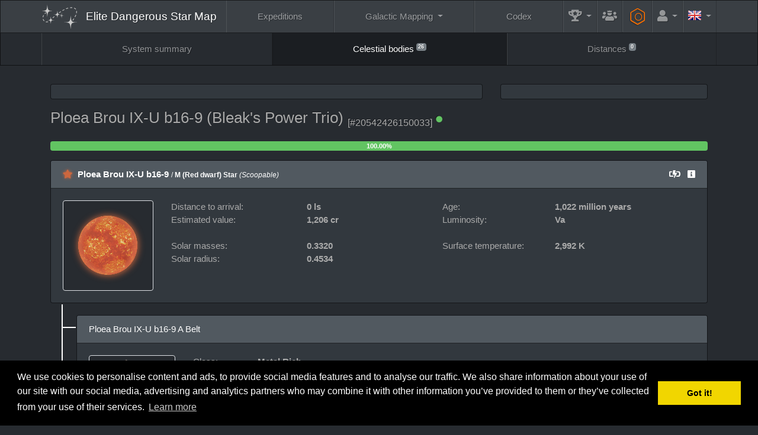

--- FILE ---
content_type: text/html; charset=UTF-8
request_url: https://www.edsm.net/en_GB/system/bodies/id/68889120/name/Ploea+Brou+IX-U+b16-9
body_size: 24666
content:
<!DOCTYPE html><html class="APPLICATION_ENV_production h-100" lang="en_GB">
<head>
    <title>Ploea Brou IX-U b16-9 (Bleak's Power Trio) / Celestial bodies / EDSM - Elite Dangerous Star Map</title>    <meta charset="UTF-8">
<meta http-equiv="Content-Type" content="text/html; charset=UTF-8" >
    <meta name="viewport" content="width=device-width, initial-scale=1, shrink-to-fit=no">

    <link href="/css/edsm/theme.css?v=1621583631" rel="stylesheet" type="text/css" />
    <link href="/css/languages.css?v=1522055195" rel="stylesheet" type="text/css" />
    <link href="/css/fontAwesome.css?v=1541166574" rel="stylesheet" type="text/css" />
    <link href="https://fonts.googleapis.com/css?family=Rubik" rel="stylesheet" type="text/css" />
    
    <meta http-equiv="X-UA-Compatible" content="IE=edge" />

    <link rel="apple-touch-icon" sizes="57x57" href="https://static.edsm.net/img/favicons/apple-touch-icon-57x57.png" />
    <link rel="apple-touch-icon" sizes="60x60" href="https://static.edsm.net/img/favicons/apple-touch-icon-60x60.png" />
    <link rel="apple-touch-icon" sizes="72x72" href="https://static.edsm.net/img/favicons/apple-touch-icon-72x72.png" />
    <link rel="apple-touch-icon" sizes="76x76" href="https://static.edsm.net/img/favicons/apple-touch-icon-76x76.png" />
    <link rel="apple-touch-icon" sizes="114x114" href="https://static.edsm.net/img/favicons/apple-touch-icon-114x114.png" />
    <link rel="apple-touch-icon" sizes="120x120" href="https://static.edsm.net/img/favicons/apple-touch-icon-120x120.png" />
    <link rel="apple-touch-icon" sizes="144x144" href="https://static.edsm.net/img/favicons/apple-touch-icon-144x144.png" />
    <link rel="apple-touch-icon" sizes="152x152" href="https://static.edsm.net/img/favicons/apple-touch-icon-152x152.png" />
    <link rel="apple-touch-icon" sizes="180x180" href="https://static.edsm.net/img/favicons/apple-touch-icon-180x180.png" />
    <link rel="icon" type="image/png" href="https://static.edsm.net/img/favicons/favicon-32x32.png" sizes="32x32" />
    <link rel="icon" type="image/png" href="https://static.edsm.net/img/favicons/favicon-194x194.png" sizes="194x194" />
    <link rel="icon" type="image/png" href="https://static.edsm.net/img/favicons/favicon-96x96.png" sizes="96x96" />
    <link rel="icon" type="image/png" href="https://static.edsm.net/img/favicons/android-chrome-192x192.png" sizes="192x192" />
    <link rel="icon" type="image/png" href="https://static.edsm.net/img/favicons/favicon-16x16.png" sizes="16x16" />
    <link rel="manifest" href="https://static.edsm.net/img/favicons/manifest.json" />
    <link rel="mask-icon" href="https://static.edsm.net/img/favicons/safari-pinned-tab.svg" color="#5bbad5" />
    <link rel="shortcut icon" href="https://static.edsm.net/img/favicons/favicon.ico" />
    <meta name="msapplication-TileColor" content="#da532c" />
    <meta name="msapplication-TileImage" content="https://static.edsm.net/img/favicons/mstile-144x144.png" />
    <meta name="theme-color" content="#272b30" />

    <meta property="og:url" content="https://www.edsm.net" />
    <meta property="og:type" content="website" />
    <meta property="og:title" content="EDSM - Elite Dangerous Star Map" />
    <meta property="og:description" content="The Galactic Positioning System of Elite: Dangerous at your service." />
    <meta property="og:image" content="https://static.edsm.net/img/favicons/android-chrome-192x192.png" />

    <meta name="google-site-verification" content="YySZRLFXoif_y2XjvlLSiD_QbiX7I58GAq_t5mE276M" />

            <link rel="alternate" href="https://www.edsm.net/en/system/bodies/id/68889120/name/Ploea+Brou+IX-U+b16-9" hreflang="en" />
        <link rel="alternate" href="https://www.edsm.net/en_GB/system/bodies/id/68889120/name/Ploea+Brou+IX-U+b16-9" hreflang="en_GB" />
        <link rel="alternate" href="https://www.edsm.net/cs/system/bodies/id/68889120/name/Ploea+Brou+IX-U+b16-9" hreflang="cs" />
        <link rel="alternate" href="https://www.edsm.net/de/system/bodies/id/68889120/name/Ploea+Brou+IX-U+b16-9" hreflang="de" />
        <link rel="alternate" href="https://www.edsm.net/es/system/bodies/id/68889120/name/Ploea+Brou+IX-U+b16-9" hreflang="es" />
        <link rel="alternate" href="https://www.edsm.net/fi/system/bodies/id/68889120/name/Ploea+Brou+IX-U+b16-9" hreflang="fi" />
        <link rel="alternate" href="https://www.edsm.net/fr/system/bodies/id/68889120/name/Ploea+Brou+IX-U+b16-9" hreflang="fr" />
        <link rel="alternate" href="https://www.edsm.net/ja/system/bodies/id/68889120/name/Ploea+Brou+IX-U+b16-9" hreflang="ja" />
        <link rel="alternate" href="https://www.edsm.net/nl/system/bodies/id/68889120/name/Ploea+Brou+IX-U+b16-9" hreflang="nl" />
        <link rel="alternate" href="https://www.edsm.net/pl/system/bodies/id/68889120/name/Ploea+Brou+IX-U+b16-9" hreflang="pl" />
        <link rel="alternate" href="https://www.edsm.net/pt/system/bodies/id/68889120/name/Ploea+Brou+IX-U+b16-9" hreflang="pt" />
        <link rel="alternate" href="https://www.edsm.net/ru/system/bodies/id/68889120/name/Ploea+Brou+IX-U+b16-9" hreflang="ru" />
        <link rel="alternate" href="https://www.edsm.net/uk/system/bodies/id/68889120/name/Ploea+Brou+IX-U+b16-9" hreflang="uk" />
        <link rel="alternate" href="https://www.edsm.net/zh/system/bodies/id/68889120/name/Ploea+Brou+IX-U+b16-9" hreflang="zh" />
    
        
    
        <!-- Venatus Ad Manager -->
                <script src="https://hb.vntsm.com/v3/live/ad-manager.min.js" type="text/javascript" data-site-id="605201d7337bfd28970d5995" data-mode="scan" async></script>
            <!-- / Venatus Ad Manager -->
    </head>
<body class="d-flex flex-column h-100">
        
<nav class="navbar navbar-expand-xl navbar-dark bg-primary sticky-top" id="header-navbar">
    <div class="container">
        <a class="navbar-brand" href="/en_GB">
            <img src="/img/miniLogo.svg" />
                        <span class="d-block d-md-none">EDSM</span>
            <span class="d-none d-md-block">Elite Dangerous Star Map</span>
                    </a>

        <button class="navbar-toggler" type="button" data-toggle="collapse" data-target="#header-navbar .navbar-collapse">
            <span class="navbar-toggler-icon"></span>
        </button>

        <!-- Collect the nav links, forms, and other content for toggling -->
        <div class="collapse navbar-collapse">
            <ul class="nav navbar-nav w-100 nav-fill">
                <li class="nav-item ">
                    <a href="/en_GB/expeditions" class="nav-link">
                        Expeditions                    </a>
                </li>
                <li class="nav-item dropdown ">
                    <a href="#" class="nav-link dropdown-toggle" data-toggle="dropdown" role="button">
                        Galactic Mapping                    </a>
                    <div class="dropdown-menu dropdown-menu-right">
                        <a class="dropdown-item "
                           href="/en_GB/galactic-mapping">
                            Galactic Map (Archived)                        </a>
                        <a class="dropdown-item "
                           href="/en_GB/galactic-routes">
                            Routes                        </a>
                        <a class="dropdown-item "
                           href="/en_GB/poi-visitors-list">
                            POI's visitors list                        </a>
                        <a class="dropdown-item "
                           href="/en_GB/map/users">
                            Commanders Map                        </a>
                        <a class="dropdown-item "
                           href="/en_GB/map/traffic">
                            Traffic reports                        </a>
                        <a class="dropdown-item "
                           href="/en_GB/map/planner">
                            Route Planner                        </a>
                    </div>
                </li>
                <li class="nav-item ">
                    <a href="/en_GB/codex" class="nav-link">
                        Codex                    </a>
                </li>
                <li class="nav-item dropdown  flex-grow-0 flex-shrink-1"
                    data-hover="tooltip" data-placement="left" title="Records">
                    <a href="#" class="nav-link dropdown-toggle" data-toggle="dropdown" role="button">
                        <i class="fas fa-trophy-alt fa-lg"></i>
                        <span class="d-inline d-xl-none">Records</span>
                    </a>
                    <div class="dropdown-menu dropdown-menu-right">
                        <a class="dropdown-item "
                           href="/en_GB/statistics/systems">
                            Systems                        </a>
                        <a class="dropdown-item "
                           href="/en_GB/statistics/bodies">
                            Celestial bodies &gt; Stars                        </a>
                        <a class="dropdown-item "
                           href="/en_GB/statistics/bodies/planets">
                            Celestial bodies &gt; Planets                        </a>
                        <h6 class="dropdown-header">Top 100</h6>
                        <a class="dropdown-item "
                           href="/en_GB/top/logs">
                            Flight logs entries                        </a>
                        <a class="dropdown-item "
                           href="/en_GB/top/discovered">
                            Systems discovered first                        </a>
                        <a class="dropdown-item "
                           href="/en_GB/top/visited-systems">
                            Visited systems                        </a>
                        <a class="dropdown-item "
                           href="/en_GB/top/distances">
                            Distances submitted                        </a>
                        <a class="dropdown-item "
                           href="/en_GB/top/search-and-rescue">
                            Search and Rescue                        </a>
                    </div>
                </li>

                                <li class="nav-item  flex-grow-0 flex-shrink-1"
                    data-hover="tooltip" data-placement="left" title="Guilds">
                    <a href="/en_GB/guilds" class="nav-link">
                        <i class="fas fa-users-crown fa-lg"></i>
                        <span class="d-inline d-xl-none">Guilds</span>
                    </a>
                </li>
                
                <li class="nav-item  flex-grow-0 flex-shrink-1"
                    data-hover="tooltip" data-placement="left" title="Engineers">
                    <a href="/en_GB/engineers" style="padding-top: 0.85rem;padding-bottom: 0.85rem;color: #ff7100;" class="nav-link">
                        <span class="fa-stack fa-rotate-90 fa-sm">
                            <i class="fal fa-hexagon fa-stack-2x"></i>
                            <i class="far fa-circle fa-stack-1x"></i>
                        </span>
                        <span class="d-inline d-xl-none">&nbsp;Engineers</span>
                    </a>
                </li>

                                <li class="nav-item dropdown  flex-grow-0 flex-shrink-1">
                    <a href="#" class="nav-link dropdown-toggle" data-toggle="dropdown" role="button">
                        <i class="fas fa-user fa-lg"></i>
                        <span class="d-inline d-xl-none">Account</span>
                    </a>
                    <div class="dropdown-menu dropdown-menu-right">
                        <a class="dropdown-item "
                           href="/en_GB/auth/register">
                            Register                        </a>
                        <a class="dropdown-item "
                           href="/en_GB/auth/in">
                            Log in                        </a>
                    </div>
                </li>
                
                                <li class="nav-item dropdown flex-grow-0 flex-shrink-1">
                    <a href="#" class="nav-link dropdown-toggle" data-toggle="dropdown" role="button">
                        <span class="lang-sm" lang="en_GB"></span>
                        <span class="d-inline d-xl-none">Languages</span>
                    </a>
                    <div class="dropdown-menu dropdown-menu-right">
                                                                                                <a href="/en/system/bodies/id/68889120/name/Ploea+Brou+IX-U+b16-9" class="dropdown-item">
                            <span class="lang-sm" lang="en"></span> English                            <small><em>(English)</em></small>
                        </a>
                                                                                                                                                <a href="/cs/system/bodies/id/68889120/name/Ploea+Brou+IX-U+b16-9" class="dropdown-item">
                            <span class="lang-sm" lang="cs"></span> čeština                            <small><em>(Czech)</em></small>
                        </a>
                                                                                                <a href="/de/system/bodies/id/68889120/name/Ploea+Brou+IX-U+b16-9" class="dropdown-item">
                            <span class="lang-sm" lang="de"></span> Deutsch                            <small><em>(German)</em></small>
                        </a>
                                                                                                <a href="/es/system/bodies/id/68889120/name/Ploea+Brou+IX-U+b16-9" class="dropdown-item">
                            <span class="lang-sm" lang="es"></span> Español                            <small><em>(Spanish)</em></small>
                        </a>
                                                                                                <a href="/fi/system/bodies/id/68889120/name/Ploea+Brou+IX-U+b16-9" class="dropdown-item">
                            <span class="lang-sm" lang="fi"></span> Suomi                            <small><em>(Finnish)</em></small>
                        </a>
                                                                                                <a href="/fr/system/bodies/id/68889120/name/Ploea+Brou+IX-U+b16-9" class="dropdown-item">
                            <span class="lang-sm" lang="fr"></span> Français                            <small><em>(French)</em></small>
                        </a>
                                                                                                <a href="/ja/system/bodies/id/68889120/name/Ploea+Brou+IX-U+b16-9" class="dropdown-item">
                            <span class="lang-sm" lang="ja"></span> 日本語                            <small><em>(Japanese)</em></small>
                        </a>
                                                                                                <a href="/nl/system/bodies/id/68889120/name/Ploea+Brou+IX-U+b16-9" class="dropdown-item">
                            <span class="lang-sm" lang="nl"></span> Nederlands                            <small><em>(Dutch)</em></small>
                        </a>
                                                                                                <a href="/pl/system/bodies/id/68889120/name/Ploea+Brou+IX-U+b16-9" class="dropdown-item">
                            <span class="lang-sm" lang="pl"></span> Polski                            <small><em>(Polish)</em></small>
                        </a>
                                                                                                <a href="/pt/system/bodies/id/68889120/name/Ploea+Brou+IX-U+b16-9" class="dropdown-item">
                            <span class="lang-sm" lang="pt"></span> Português                            <small><em>(Portuguese)</em></small>
                        </a>
                                                                                                <a href="/ru/system/bodies/id/68889120/name/Ploea+Brou+IX-U+b16-9" class="dropdown-item">
                            <span class="lang-sm" lang="ru"></span> русский                            <small><em>(Russian)</em></small>
                        </a>
                                                                                                <a href="/uk/system/bodies/id/68889120/name/Ploea+Brou+IX-U+b16-9" class="dropdown-item">
                            <span class="lang-sm" lang="uk"></span> українська                            <small><em>(Ukrainian)</em></small>
                        </a>
                                                                                                <a href="/zh/system/bodies/id/68889120/name/Ploea+Brou+IX-U+b16-9" class="dropdown-item">
                            <span class="lang-sm" lang="zh"></span> 中文                            <small><em>(Chinese)</em></small>
                        </a>
                                                                    </div>
                </li>
                            </ul>
        </div>
    </div>
</nav>    <nav class="navbar navbar-expand navbar-dark bg-dark" id="subNavigation"><div class="container"><ul class="navbar-nav w-100 nav-fill flex-column flex-lg-row"><li class="nav-item"><a href="/en_GB/system/id/68889120/name/Ploea+Brou+IX-U+b16-9" class="nav-link">System summary</a></li><li class="nav-item active"><a href="/en_GB/system/bodies/id/68889120/name/Ploea+Brou+IX-U+b16-9" class="nav-link">Celestial bodies <sup class="small"><span class="badge badge-secondary">26</span></sup></a></li><li class="nav-item"><a href="/en_GB/system/distances/id/68889120/name/Ploea+Brou+IX-U+b16-9" class="nav-link">Distances <sup class="small"><span class="badge badge-secondary">0</span></sup></a></li></ul></div></nav>
    <main role="main" class="py-3 flex-fill">
        
                
        
                
        
                        <div class="container">
            <div class="row d-flex align-items-stretch">
                <div class="col-lg-8 mb-3">
                    <div class="card h-100">
                        <div class="card-body p-1 text-center d-flex align-items-center" id="responsiveAds-1340561468"></div>
                            <script type="text/javascript">
                window.top.__vm_add = window.top.__vm_add || [];
                (function(success){
                    if(window.document.readyState !== "loading"){success();}
                    else{window.document.addEventListener("DOMContentLoaded", function(){success();});}
                })(function(){
                    let placement = document.createElement("div");
                        placement.setAttribute("class", "vm-placement");

                        if(window.innerWidth > 1000)
                        {
                            placement.setAttribute("data-id", "6058b465e8fdeb39324f4b1b");
                        }
                        else
                        {          placement.setAttribute("data-id", "6058b457337bfd28970d5aec");      }

                    document.querySelector("#responsiveAds-1340561468").appendChild(placement);
                    window.top.__vm_add.push(placement);
                });
                </script>
                    </div>                </div>
                <div class="col-lg-4 mb-3">
                    <div class="card h-100">
                    <div class="card-body p-1 text-center align-items-center">
                        <div class="vm-placement" id="vm-av" data-format="isvideo"></div> 
                    </div>
                </div>                </div>
            </div>
        </div>
        
        <div class="container">
    <div class="row align-items-center">
        <div class="col-md-9 mb-3">
            <h3>
                <span class="copyToClipboard"
                      data-hover="tooltip" title="Click to copy system name to clipboard"
                      data-clipboard-text="Ploea Brou IX-U b16-9">
                    Ploea Brou IX-U b16-9                </span>
                                (Bleak's Power Trio)
                
                <sub>
                    <small>[#20542426150033]</small>

                                                            <sup><i class="fas fa-circle fa-xs text-success" data-hover="tooltip" title="System name checked by the auto-spelling function"></i></sup>
                                    </sub>
            </h3>
        </div>
            </div>
</div>

        



<div class="container">
    <div class="row">
        <div class="col-lg-12">
                        <div class="progress mb-3"
                 data-hover="tooltip"
                 title="You have scanned 0 out of the 26 available bodies">
                <div class="progress-bar progress-bar-striped bg-info progress-bar-animated" style="width: 0%"
                     >

                </div>
                <div class="progress-bar bg-success" role="progressbar" style="width: 100%;">
                    <!-- 26  / 26 -->
                    <strong>100.00%</strong>
                </div>
            </div>
        </div>
    </div>
</div>

    
    
                    <div class="container mb-4">
                        <div class="row">
                            <div class="col-lg-12">
                                <div class="hierarchyTree">
                                    <div class="root">
                    <div class="child">
                <div class="card mb-0" style="">
                    <div class="card-header">
                        <div class="row align-items-center">
                            <div class="col-lg-10">
                                <i class="fas fa-star"  style="color: #cb673f;text-shadow: 0px 0px 5px #cb673f;"></i>                                <strong class="ml-1"><a href="/en_GB/system/bodies/id/68889120/name/Ploea+Brou+IX-U+b16-9/details/idB/340820101/nameB/Ploea+Brou+IX-U+b16-9">Ploea Brou IX-U b16-9</a></strong>

                                <small>
                                    / <strong>M (Red dwarf) Star</strong>
                                                                        <em>(Scoopable)</em>
                                                                                                        </small>
                            </div>
                            <div class="col-lg-2 text-right">
                                                                <i class="fas fa-battery-bolt" data-hover="tooltip" title="Scoopable"></i>
                                                                
                                <a href="/en_GB/system/bodies/id/68889120/name/Ploea+Brou+IX-U+b16-9/details/idB/340820101/nameB/Ploea+Brou+IX-U+b16-9" class="ml-2"><i class="fas fa-info-square"
                                           data-hover="tooltip" title="Detailed view"></i></a>
                            </div>
                        </div>
                    </div>
                    <div class="card-body">
                        <div class="row">
                            <div class="col-lg-2">
                                <div class="img-thumbnail img-body"><div class="img-body-content img-body-star img-body-star-7"><div class="img-body-outerGlow" style="color: #cb673f;"></div><div class="img-body-img"><img src="/img/bodies/stars/7.png?v=1545042798" class="img-fluid" /></div><div class="img-body-innerGlow" style="color: #cb673f;"></div></div></div>                            </div>
                            <div class="col-lg-10">
                                <div class="row">
                                    <div class="col-lg-6">
                                                                                <div class="row">
                                            <div class="col-lg-6">
                                                Distance to arrival:                                            </div>
                                            <div class="col-lg-6">
                                                <strong>
                                                    0 ls                                                </strong>
                                            </div>
                                        </div>
                                        
                                        <div class="row">
                                            <div class="col-lg-6">
                                                Estimated value:                                            </div>
                                            <div class="col-lg-6">
                                                <strong>1,206 cr</strong>
                                            </div>
                                        </div>
                                        <div class="row">
                                            <div class="col-lg-12">
                                                <br />
                                            </div>
                                        </div>

                                                                                                                                <div class="row">
                                                <div class="col-lg-6">
                                                    Solar masses:                                                </div>
                                                <div class="col-lg-6">
                                                    <strong>0.3320</strong>
                                                </div>
                                            </div>
                                                                                                                                    <div class="row">
                                                <div class="col-lg-6">
                                                    Solar radius:                                                </div>
                                                <div class="col-lg-6">
                                                    <strong>0.4534</strong>
                                                </div>
                                            </div>
                                                                                    
                                        
                                        
                                                                            </div>
                                    <div class="col-lg-6">
                                                                                <div class="row">
                                            <div class="col-lg-5">
                                                Age:                                            </div>
                                            <div class="col-lg-7">
                                                <strong>
                                                                                                        1,022 million years                                                                                                    </strong>
                                            </div>
                                        </div>
                                        
                                                                                    <div class="row">
                                                <div class="col-lg-5">
                                                    Luminosity:                                                </div>
                                                <div class="col-lg-7">
                                                    <strong>
                                                        Va                                                    </strong>
                                                </div>
                                            </div>
                                        
                                        
                                        
                                        
                                        
                                                                                <div class="row">
                                            <div class="col-lg-12">
                                                <br />
                                            </div>
                                        </div>
                                        <div class="row">
                                            <div class="col-lg-5">
                                                Surface temperature:                                            </div>
                                            <div class="col-lg-7">
                                                <strong>2,992 K</strong>
                                            </div>
                                        </div>
                                                                            </div>
                                </div>

                                                                                            </div>
                        </div>
                    </div>
                </div>

                <div class="parent">                        <div class="child">
                            <div class="card">
                                <div class="card-header">
                                    Ploea Brou IX-U b16-9 A Belt                                </div>
                                <div class="card-body">
                                    <div class="row">
                                        <div class="col-lg-2">
                                            <div class="img-thumbnail img-body img-body-belt">
                                                <div class="img-body-content">
                                                    <div class="img-body-img">
                                                        <img src="/img/bodies/belt-horizontal.png" class="img-fluid" />
                                                    </div>
                                                </div>
                                            </div>
                                        </div>
                                        <div class="col-lg-10">
                                            <div class="row">
                                                <div class="col-lg-6">
                                                    <div class="row">
                                                        <div class="col-lg-3">
                                                            Class:
                                                        </div>
                                                        <div class="col-lg-9">
                                                            <strong>Metal Rich</strong>
                                                        </div>
                                                    </div>
                                                    <div class="row">
                                                        <div class="col-lg-12">
                                                            <br />
                                                        </div>
                                                    </div>
                                                    <div class="row">
                                                        <div class="col-lg-3">
                                                            Mass:
                                                        </div>
                                                        <div class="col-lg-9">
                                                            <strong>81,875,000,000,000 Mt</strong>
                                                        </div>
                                                    </div>
                                                </div>
                                                <div class="col-lg-6">
                                                    <div class="row">
                                                        <div class="col-lg-12">
                                                            <br />
                                                        </div>
                                                    </div>
                                                    <div class="row">
                                                        <div class="col-lg-3">
                                                            Inner radius:
                                                        </div>
                                                        <div class="col-lg-9">
                                                            <strong>520,280 km</strong>
                                                        </div>
                                                    </div>
                                                    <div class="row">
                                                        <div class="col-lg-3">
                                                            Outer radius:
                                                        </div>
                                                        <div class="col-lg-9">
                                                            <strong>1,760,000 km</strong>
                                                        </div>
                                                    </div>
                                                </div>
                                            </div>
                                        </div>
                                    </div>
                                </div>
                            </div>
                        </div>
                                                <div class="child">
                            <div class="card">
                                <div class="card-header">
                                    Ploea Brou IX-U b16-9 B Belt                                </div>
                                <div class="card-body">
                                    <div class="row">
                                        <div class="col-lg-2">
                                            <div class="img-thumbnail img-body img-body-belt">
                                                <div class="img-body-content">
                                                    <div class="img-body-img">
                                                        <img src="/img/bodies/belt-horizontal.png" class="img-fluid" />
                                                    </div>
                                                </div>
                                            </div>
                                        </div>
                                        <div class="col-lg-10">
                                            <div class="row">
                                                <div class="col-lg-6">
                                                    <div class="row">
                                                        <div class="col-lg-3">
                                                            Class:
                                                        </div>
                                                        <div class="col-lg-9">
                                                            <strong>Icy</strong>
                                                        </div>
                                                    </div>
                                                    <div class="row">
                                                        <div class="col-lg-12">
                                                            <br />
                                                        </div>
                                                    </div>
                                                    <div class="row">
                                                        <div class="col-lg-3">
                                                            Mass:
                                                        </div>
                                                        <div class="col-lg-9">
                                                            <strong>2,759,900,000,000,000 Mt</strong>
                                                        </div>
                                                    </div>
                                                </div>
                                                <div class="col-lg-6">
                                                    <div class="row">
                                                        <div class="col-lg-12">
                                                            <br />
                                                        </div>
                                                    </div>
                                                    <div class="row">
                                                        <div class="col-lg-3">
                                                            Inner radius:
                                                        </div>
                                                        <div class="col-lg-9">
                                                            <strong>4,582,300 km</strong>
                                                        </div>
                                                    </div>
                                                    <div class="row">
                                                        <div class="col-lg-3">
                                                            Outer radius:
                                                        </div>
                                                        <div class="col-lg-9">
                                                            <strong>181,240,000 km</strong>
                                                        </div>
                                                    </div>
                                                </div>
                                            </div>
                                        </div>
                                    </div>
                                </div>
                            </div>
                        </div>
                        <div class="child">
                <div class="card mb-0" style="">
                    <div class="card-header">
                        <div class="row align-items-center">
                            <div class="col-lg-10">
                                <i class="fas fa-globe"  style="color: #303232;text-shadow: 0px 0px 5px #303232;"></i>                                <strong class="ml-1"><a href="/en_GB/system/bodies/id/68889120/name/Ploea+Brou+IX-U+b16-9/details/idB/340820107/nameB/Ploea+Brou+IX-U+b16-9+1">Ploea Brou IX-U b16-9 1</a></strong>

                                <small>
                                    / <strong>High metal content world</strong>
                                                                                                            <em>(Landable)</em>
                                                                    </small>
                            </div>
                            <div class="col-lg-2 text-right">
                                                                                                <i class="fas fa-plane-arrival" data-hover="tooltip" title="Planetary Landing"></i>
                                
                                <a href="/en_GB/system/bodies/id/68889120/name/Ploea+Brou+IX-U+b16-9/details/idB/340820107/nameB/Ploea+Brou+IX-U+b16-9+1" class="ml-2"><i class="fas fa-info-square"
                                           data-hover="tooltip" title="Detailed view"></i></a>
                            </div>
                        </div>
                    </div>
                    <div class="card-body">
                        <div class="row">
                            <div class="col-lg-2">
                                <div class="img-thumbnail img-body"><div class="img-body-content img-body-planet img-body-planet-2"><div class="img-body-outerGlow" style="color: #303232;"></div><div class="img-body-img"><img src="/img/bodies/planets/2.png?v=1547632346" class="img-fluid" /></div><div class="img-body-innerGlow" style="color: #303232;"></div></div></div>                            </div>
                            <div class="col-lg-10">
                                <div class="row">
                                    <div class="col-lg-6">
                                                                                <div class="row">
                                            <div class="col-lg-6">
                                                Distance to arrival:                                            </div>
                                            <div class="col-lg-6">
                                                <strong>
                                                    8 ls                                                </strong>
                                            </div>
                                        </div>
                                        
                                        <div class="row">
                                            <div class="col-lg-6">
                                                Estimated value:                                            </div>
                                            <div class="col-lg-6">
                                                <strong>15,514 cr</strong>
                                            </div>
                                        </div>
                                        <div class="row">
                                            <div class="col-lg-12">
                                                <br />
                                            </div>
                                        </div>

                                        
                                                                                                                                <div class="row">
                                                <div class="col-lg-6">
                                                    Earth masses:                                                </div>
                                                <div class="col-lg-6">
                                                    <strong>1.4198</strong>
                                                </div>
                                            </div>
                                                                                                                                    <div class="row">
                                                <div class="col-lg-6">
                                                    Radius:                                                </div>
                                                <div class="col-lg-6">
                                                    <strong>
                                                        6,759 km                                                    </strong>
                                                </div>
                                            </div>
                                                                                    
                                        
                                                                            </div>
                                    <div class="col-lg-6">
                                        
                                                                                <div class="row">
                                            <div class="col-lg-12">
                                                <br />
                                            </div>
                                        </div>
                                        
                                                                                <div class="row">
                                            <div class="col-lg-5">
                                                Gravity:                                            </div>
                                            <div class="col-lg-7">
                                                <strong>
                                                    1.26 G                                                </strong>
                                            </div>
                                        </div>
                                        <div class="row">
                                            <div class="col-lg-12">
                                                <br />
                                            </div>
                                        </div>
                                        
                                                                                <div class="row">
                                            <div class="col-lg-5">
                                                Volcanism:                                            </div>
                                            <div class="col-lg-7">
                                                <strong>Metallic Magma</strong>
                                            </div>
                                        </div>
                                        
                                                                                <div class="row">
                                            <div class="col-lg-5">
                                                Atmosphere:                                            </div>
                                            <div class="col-lg-7">
                                                <strong>No atmosphere</strong>
                                            </div>
                                        </div>
                                        
                                                                                <div class="row">
                                            <div class="col-lg-5">
                                                Terraforming state:                                            </div>
                                            <div class="col-lg-7">
                                                <strong>Not terraformable</strong>
                                            </div>
                                        </div>
                                        
                                                                                <div class="row">
                                            <div class="col-lg-12">
                                                <br />
                                            </div>
                                        </div>
                                        <div class="row">
                                            <div class="col-lg-5">
                                                Surface temperature:                                            </div>
                                            <div class="col-lg-7">
                                                <strong>682 K</strong>
                                            </div>
                                        </div>
                                                                            </div>
                                </div>

                                                                                                <div class="row">
                                    <div class="col-lg-12">
                                        <br />
                                    </div>
                                </div>
                                <div class="row">
                                    <div class="col-lg-3">
                                        Materials:                                    </div>
                                    <div class="col-lg-9">
                                                                                <span class="badge badge-material badge-info"
                                              data-hover="tooltip" title="Iron">
                                            <strong>Fe</strong>
                                                                                        <small>(21.7%)</small>
                                                                                    </span>
                                                                                <span class="badge badge-material badge-info"
                                              data-hover="tooltip" title="Nickel">
                                            <strong>Ni</strong>
                                                                                        <small>(16.4%)</small>
                                                                                    </span>
                                                                                <span class="badge badge-material badge-info"
                                              data-hover="tooltip" title="Sulphur">
                                            <strong>S</strong>
                                                                                        <small>(15.6%)</small>
                                                                                    </span>
                                                                                <span class="badge badge-material badge-info"
                                              data-hover="tooltip" title="Carbon">
                                            <strong>C</strong>
                                                                                        <small>(13.2%)</small>
                                                                                    </span>
                                                                                <span class="badge badge-material badge-success"
                                              data-hover="tooltip" title="Manganese">
                                            <strong>Mn</strong>
                                                                                        <small>(9.0%)</small>
                                                                                    </span>
                                                                                <span class="badge badge-material badge-info"
                                              data-hover="tooltip" title="Phosphorus">
                                            <strong>P</strong>
                                                                                        <small>(8.4%)</small>
                                                                                    </span>
                                                                                <span class="badge badge-material badge-success"
                                              data-hover="tooltip" title="Zinc">
                                            <strong>Zn</strong>
                                                                                        <small>(5.9%)</small>
                                                                                    </span>
                                                                                <span class="badge badge-material badge-success"
                                              data-hover="tooltip" title="Vanadium">
                                            <strong>V</strong>
                                                                                        <small>(5.3%)</small>
                                                                                    </span>
                                                                                <span class="badge badge-material badge-warning"
                                              data-hover="tooltip" title="Cadmium">
                                            <strong>Cd</strong>
                                                                                        <small>(1.7%)</small>
                                                                                    </span>
                                                                                <span class="badge badge-material badge-warning"
                                              data-hover="tooltip" title="Molybdenum">
                                            <strong>Mo</strong>
                                                                                        <small>(1.4%)</small>
                                                                                    </span>
                                                                                <span class="badge badge-material badge-danger"
                                              data-hover="tooltip" title="Ruthenium">
                                            <strong>Ru</strong>
                                                                                        <small>(1.3%)</small>
                                                                                    </span>
                                                                            </div>
                                </div>
                                                            </div>
                        </div>
                    </div>
                </div>

                </div><div class="child">
                <div class="card mb-0" style="">
                    <div class="card-header">
                        <div class="row align-items-center">
                            <div class="col-lg-10">
                                <i class="fas fa-globe"  style="color: #7a4531;text-shadow: 0px 0px 5px #FFFFFF;"></i>                                <strong class="ml-1"><a href="/en_GB/system/bodies/id/68889120/name/Ploea+Brou+IX-U+b16-9/details/idB/340821009/nameB/Ploea+Brou+IX-U+b16-9+2">Ploea Brou IX-U b16-9 2</a></strong>

                                <small>
                                    / <strong>Gas giant with water-based life</strong>
                                                                                                        </small>
                            </div>
                            <div class="col-lg-2 text-right">
                                                                
                                <a href="/en_GB/system/bodies/id/68889120/name/Ploea+Brou+IX-U+b16-9/details/idB/340821009/nameB/Ploea+Brou+IX-U+b16-9+2" class="ml-2"><i class="fas fa-info-square"
                                           data-hover="tooltip" title="Detailed view"></i></a>
                            </div>
                        </div>
                    </div>
                    <div class="card-body">
                        <div class="row">
                            <div class="col-lg-2">
                                <div class="img-thumbnail img-body"><div class="img-body-content img-body-planet img-body-planet-61"><div class="img-body-outerGlow" style="color: #FFFFFF;"></div><div class="img-body-img"><img src="/img/bodies/planets/61.png?v=1545042798" class="img-fluid" /></div><div class="img-body-innerGlow" style="color: #7a4531;"></div><div class="img-body-ring"><img src="/img/bodies/rings.png" class="img-fluid" /></div></div></div>                            </div>
                            <div class="col-lg-10">
                                <div class="row">
                                    <div class="col-lg-6">
                                                                                <div class="row">
                                            <div class="col-lg-6">
                                                Distance to arrival:                                            </div>
                                            <div class="col-lg-6">
                                                <strong>
                                                    959 ls                                                </strong>
                                            </div>
                                        </div>
                                        
                                        <div class="row">
                                            <div class="col-lg-6">
                                                Estimated value:                                            </div>
                                            <div class="col-lg-6">
                                                <strong>948 cr</strong>
                                            </div>
                                        </div>
                                        <div class="row">
                                            <div class="col-lg-12">
                                                <br />
                                            </div>
                                        </div>

                                        
                                                                                                                                <div class="row">
                                                <div class="col-lg-6">
                                                    Earth masses:                                                </div>
                                                <div class="col-lg-6">
                                                    <strong>807.9514</strong>
                                                </div>
                                            </div>
                                                                                                                                    <div class="row">
                                                <div class="col-lg-6">
                                                    Radius:                                                </div>
                                                <div class="col-lg-6">
                                                    <strong>
                                                        77,516 km                                                    </strong>
                                                </div>
                                            </div>
                                                                                    
                                        
                                                                                <div class="row">
                                            <div class="col-lg-12">
                                                <br />
                                            </div>
                                        </div>
                                        <div class="row">
                                            <div class="col-lg-6">
                                                Reserve level:                                            </div>
                                            <div class="col-lg-6">
                                                <strong>Pristine</strong>
                                            </div>
                                        </div>
                                                                            </div>
                                    <div class="col-lg-6">
                                        
                                                                                <div class="row">
                                            <div class="col-lg-12">
                                                <br />
                                            </div>
                                        </div>
                                        
                                                                                <div class="row">
                                            <div class="col-lg-5">
                                                Gravity:                                            </div>
                                            <div class="col-lg-7">
                                                <strong>
                                                    5.47 G                                                </strong>
                                            </div>
                                        </div>
                                        <div class="row">
                                            <div class="col-lg-12">
                                                <br />
                                            </div>
                                        </div>
                                        
                                                                                <div class="row">
                                            <div class="col-lg-5">
                                                Volcanism:                                            </div>
                                            <div class="col-lg-7">
                                                <strong>No volcanism</strong>
                                            </div>
                                        </div>
                                        
                                                                                <div class="row">
                                            <div class="col-lg-5">
                                                Atmosphere:                                            </div>
                                            <div class="col-lg-7">
                                                <strong>No atmosphere</strong>
                                            </div>
                                        </div>
                                        
                                                                                <div class="row">
                                            <div class="col-lg-5">
                                                Terraforming state:                                            </div>
                                            <div class="col-lg-7">
                                                <strong>Not terraformable</strong>
                                            </div>
                                        </div>
                                        
                                                                                <div class="row">
                                            <div class="col-lg-12">
                                                <br />
                                            </div>
                                        </div>
                                        <div class="row">
                                            <div class="col-lg-5">
                                                Surface temperature:                                            </div>
                                            <div class="col-lg-7">
                                                <strong>190 K</strong>
                                            </div>
                                        </div>
                                                                            </div>
                                </div>

                                                                                            </div>
                        </div>
                    </div>
                </div>

                <div class="parent"><div class="child">
                <div class="card mb-0" style="">
                    <div class="card-header">
                        <div class="row align-items-center">
                            <div class="col-lg-10">
                                <i class="fas fa-globe"  style="color: #9da3a1;text-shadow: 0px 0px 5px #FFFFFF;"></i>                                <strong class="ml-1"><a href="/en_GB/system/bodies/id/68889120/name/Ploea+Brou+IX-U+b16-9/details/idB/340821033/nameB/Ploea+Brou+IX-U+b16-9+2+a">Ploea Brou IX-U b16-9 2 a</a></strong>

                                <small>
                                    / <strong>Icy body</strong>
                                                                                                            <em>(Landable)</em>
                                                                    </small>
                            </div>
                            <div class="col-lg-2 text-right">
                                                                                                <i class="fas fa-plane-arrival" data-hover="tooltip" title="Planetary Landing"></i>
                                
                                <a href="/en_GB/system/bodies/id/68889120/name/Ploea+Brou+IX-U+b16-9/details/idB/340821033/nameB/Ploea+Brou+IX-U+b16-9+2+a" class="ml-2"><i class="fas fa-info-square"
                                           data-hover="tooltip" title="Detailed view"></i></a>
                            </div>
                        </div>
                    </div>
                    <div class="card-body">
                        <div class="row">
                            <div class="col-lg-2">
                                <div class="img-thumbnail img-body"><div class="img-body-content img-body-planet img-body-planet-21"><div class="img-body-outerGlow" style="color: #FFFFFF;"></div><div class="img-body-img"><img src="/img/bodies/planets/21.png?v=1547632157" class="img-fluid" /></div><div class="img-body-innerGlow" style="color: #9da3a1;"></div></div></div>                            </div>
                            <div class="col-lg-10">
                                <div class="row">
                                    <div class="col-lg-6">
                                                                                <div class="row">
                                            <div class="col-lg-6">
                                                Distance to arrival:                                            </div>
                                            <div class="col-lg-6">
                                                <strong>
                                                    959 ls                                                </strong>
                                            </div>
                                        </div>
                                        
                                        <div class="row">
                                            <div class="col-lg-6">
                                                Estimated value:                                            </div>
                                            <div class="col-lg-6">
                                                <strong>500 cr</strong>
                                            </div>
                                        </div>
                                        <div class="row">
                                            <div class="col-lg-12">
                                                <br />
                                            </div>
                                        </div>

                                        
                                                                                                                                <div class="row">
                                                <div class="col-lg-6">
                                                    Earth masses:                                                </div>
                                                <div class="col-lg-6">
                                                    <strong>0.0089</strong>
                                                </div>
                                            </div>
                                                                                                                                    <div class="row">
                                                <div class="col-lg-6">
                                                    Radius:                                                </div>
                                                <div class="col-lg-6">
                                                    <strong>
                                                        1,819 km                                                    </strong>
                                                </div>
                                            </div>
                                                                                    
                                        
                                                                            </div>
                                    <div class="col-lg-6">
                                        
                                                                                <div class="row">
                                            <div class="col-lg-12">
                                                <br />
                                            </div>
                                        </div>
                                        
                                                                                <div class="row">
                                            <div class="col-lg-5">
                                                Gravity:                                            </div>
                                            <div class="col-lg-7">
                                                <strong>
                                                    0.11 G                                                </strong>
                                            </div>
                                        </div>
                                        <div class="row">
                                            <div class="col-lg-12">
                                                <br />
                                            </div>
                                        </div>
                                        
                                                                                <div class="row">
                                            <div class="col-lg-5">
                                                Volcanism:                                            </div>
                                            <div class="col-lg-7">
                                                <strong>Major Water Geysers</strong>
                                            </div>
                                        </div>
                                        
                                                                                <div class="row">
                                            <div class="col-lg-5">
                                                Atmosphere:                                            </div>
                                            <div class="col-lg-7">
                                                <strong>No atmosphere</strong>
                                            </div>
                                        </div>
                                        
                                                                                <div class="row">
                                            <div class="col-lg-5">
                                                Terraforming state:                                            </div>
                                            <div class="col-lg-7">
                                                <strong>Not terraformable</strong>
                                            </div>
                                        </div>
                                        
                                                                                <div class="row">
                                            <div class="col-lg-12">
                                                <br />
                                            </div>
                                        </div>
                                        <div class="row">
                                            <div class="col-lg-5">
                                                Surface temperature:                                            </div>
                                            <div class="col-lg-7">
                                                <strong>84 K</strong>
                                            </div>
                                        </div>
                                                                            </div>
                                </div>

                                                                                                <div class="row">
                                    <div class="col-lg-12">
                                        <br />
                                    </div>
                                </div>
                                <div class="row">
                                    <div class="col-lg-3">
                                        Materials:                                    </div>
                                    <div class="col-lg-9">
                                                                                <span class="badge badge-material badge-info"
                                              data-hover="tooltip" title="Sulphur">
                                            <strong>S</strong>
                                                                                        <small>(27.0%)</small>
                                                                                    </span>
                                                                                <span class="badge badge-material badge-info"
                                              data-hover="tooltip" title="Carbon">
                                            <strong>C</strong>
                                                                                        <small>(22.7%)</small>
                                                                                    </span>
                                                                                <span class="badge badge-material badge-info"
                                              data-hover="tooltip" title="Phosphorus">
                                            <strong>P</strong>
                                                                                        <small>(14.6%)</small>
                                                                                    </span>
                                                                                <span class="badge badge-material badge-info"
                                              data-hover="tooltip" title="Iron">
                                            <strong>Fe</strong>
                                                                                        <small>(12.0%)</small>
                                                                                    </span>
                                                                                <span class="badge badge-material badge-info"
                                              data-hover="tooltip" title="Nickel">
                                            <strong>Ni</strong>
                                                                                        <small>(9.1%)</small>
                                                                                    </span>
                                                                                <span class="badge badge-material badge-success"
                                              data-hover="tooltip" title="Manganese">
                                            <strong>Mn</strong>
                                                                                        <small>(5.0%)</small>
                                                                                    </span>
                                                                                <span class="badge badge-material badge-success"
                                              data-hover="tooltip" title="Selenium">
                                            <strong>Se</strong>
                                                                                        <small>(4.2%)</small>
                                                                                    </span>
                                                                                <span class="badge badge-material badge-success"
                                              data-hover="tooltip" title="Germanium">
                                            <strong>Ge</strong>
                                                                                        <small>(3.5%)</small>
                                                                                    </span>
                                                                                <span class="badge badge-material badge-warning"
                                              data-hover="tooltip" title="Molybdenum">
                                            <strong>Mo</strong>
                                                                                        <small>(0.8%)</small>
                                                                                    </span>
                                                                                <span class="badge badge-material badge-warning"
                                              data-hover="tooltip" title="Tin">
                                            <strong>Sn</strong>
                                                                                        <small>(0.7%)</small>
                                                                                    </span>
                                                                                <span class="badge badge-material badge-danger"
                                              data-hover="tooltip" title="Technetium">
                                            <strong>Tc</strong>
                                                                                        <small>(0.4%)</small>
                                                                                    </span>
                                                                            </div>
                                </div>
                                                            </div>
                        </div>
                    </div>
                </div>

                </div><div class="child">
                <div class="card mb-0" style="">
                    <div class="card-header">
                        <div class="row align-items-center">
                            <div class="col-lg-10">
                                <i class="fas fa-globe"  style="color: #9da3a1;text-shadow: 0px 0px 5px #FFFFFF;"></i>                                <strong class="ml-1"><a href="/en_GB/system/bodies/id/68889120/name/Ploea+Brou+IX-U+b16-9/details/idB/340821082/nameB/Ploea+Brou+IX-U+b16-9+2+b">Ploea Brou IX-U b16-9 2 b</a></strong>

                                <small>
                                    / <strong>Icy body</strong>
                                                                                                            <em>(Landable)</em>
                                                                    </small>
                            </div>
                            <div class="col-lg-2 text-right">
                                                                                                <i class="fas fa-plane-arrival" data-hover="tooltip" title="Planetary Landing"></i>
                                
                                <a href="/en_GB/system/bodies/id/68889120/name/Ploea+Brou+IX-U+b16-9/details/idB/340821082/nameB/Ploea+Brou+IX-U+b16-9+2+b" class="ml-2"><i class="fas fa-info-square"
                                           data-hover="tooltip" title="Detailed view"></i></a>
                            </div>
                        </div>
                    </div>
                    <div class="card-body">
                        <div class="row">
                            <div class="col-lg-2">
                                <div class="img-thumbnail img-body"><div class="img-body-content img-body-planet img-body-planet-21"><div class="img-body-outerGlow" style="color: #FFFFFF;"></div><div class="img-body-img"><img src="/img/bodies/planets/21.png?v=1547632157" class="img-fluid" /></div><div class="img-body-innerGlow" style="color: #9da3a1;"></div></div></div>                            </div>
                            <div class="col-lg-10">
                                <div class="row">
                                    <div class="col-lg-6">
                                                                                <div class="row">
                                            <div class="col-lg-6">
                                                Distance to arrival:                                            </div>
                                            <div class="col-lg-6">
                                                <strong>
                                                    959 ls                                                </strong>
                                            </div>
                                        </div>
                                        
                                        <div class="row">
                                            <div class="col-lg-6">
                                                Estimated value:                                            </div>
                                            <div class="col-lg-6">
                                                <strong>500 cr</strong>
                                            </div>
                                        </div>
                                        <div class="row">
                                            <div class="col-lg-12">
                                                <br />
                                            </div>
                                        </div>

                                        
                                                                                                                                <div class="row">
                                                <div class="col-lg-6">
                                                    Earth masses:                                                </div>
                                                <div class="col-lg-6">
                                                    <strong>0.0039</strong>
                                                </div>
                                            </div>
                                                                                                                                    <div class="row">
                                                <div class="col-lg-6">
                                                    Radius:                                                </div>
                                                <div class="col-lg-6">
                                                    <strong>
                                                        1,390 km                                                    </strong>
                                                </div>
                                            </div>
                                                                                    
                                        
                                                                            </div>
                                    <div class="col-lg-6">
                                        
                                                                                <div class="row">
                                            <div class="col-lg-12">
                                                <br />
                                            </div>
                                        </div>
                                        
                                                                                <div class="row">
                                            <div class="col-lg-5">
                                                Gravity:                                            </div>
                                            <div class="col-lg-7">
                                                <strong>
                                                    0.08 G                                                </strong>
                                            </div>
                                        </div>
                                        <div class="row">
                                            <div class="col-lg-12">
                                                <br />
                                            </div>
                                        </div>
                                        
                                                                                <div class="row">
                                            <div class="col-lg-5">
                                                Volcanism:                                            </div>
                                            <div class="col-lg-7">
                                                <strong>Water Geysers</strong>
                                            </div>
                                        </div>
                                        
                                                                                <div class="row">
                                            <div class="col-lg-5">
                                                Atmosphere:                                            </div>
                                            <div class="col-lg-7">
                                                <strong>No atmosphere</strong>
                                            </div>
                                        </div>
                                        
                                                                                <div class="row">
                                            <div class="col-lg-5">
                                                Terraforming state:                                            </div>
                                            <div class="col-lg-7">
                                                <strong>Not terraformable</strong>
                                            </div>
                                        </div>
                                        
                                                                                <div class="row">
                                            <div class="col-lg-12">
                                                <br />
                                            </div>
                                        </div>
                                        <div class="row">
                                            <div class="col-lg-5">
                                                Surface temperature:                                            </div>
                                            <div class="col-lg-7">
                                                <strong>79 K</strong>
                                            </div>
                                        </div>
                                                                            </div>
                                </div>

                                                                                                <div class="row">
                                    <div class="col-lg-12">
                                        <br />
                                    </div>
                                </div>
                                <div class="row">
                                    <div class="col-lg-3">
                                        Materials:                                    </div>
                                    <div class="col-lg-9">
                                                                                <span class="badge badge-material badge-info"
                                              data-hover="tooltip" title="Sulphur">
                                            <strong>S</strong>
                                                                                        <small>(27.6%)</small>
                                                                                    </span>
                                                                                <span class="badge badge-material badge-info"
                                              data-hover="tooltip" title="Carbon">
                                            <strong>C</strong>
                                                                                        <small>(23.2%)</small>
                                                                                    </span>
                                                                                <span class="badge badge-material badge-info"
                                              data-hover="tooltip" title="Phosphorus">
                                            <strong>P</strong>
                                                                                        <small>(14.9%)</small>
                                                                                    </span>
                                                                                <span class="badge badge-material badge-info"
                                              data-hover="tooltip" title="Iron">
                                            <strong>Fe</strong>
                                                                                        <small>(12.2%)</small>
                                                                                    </span>
                                                                                <span class="badge badge-material badge-info"
                                              data-hover="tooltip" title="Nickel">
                                            <strong>Ni</strong>
                                                                                        <small>(9.2%)</small>
                                                                                    </span>
                                                                                <span class="badge badge-material badge-success"
                                              data-hover="tooltip" title="Chromium">
                                            <strong>Cr</strong>
                                                                                        <small>(5.5%)</small>
                                                                                    </span>
                                                                                <span class="badge badge-material badge-success"
                                              data-hover="tooltip" title="Zinc">
                                            <strong>Zn</strong>
                                                                                        <small>(3.3%)</small>
                                                                                    </span>
                                                                                <span class="badge badge-material badge-success"
                                              data-hover="tooltip" title="Arsenic">
                                            <strong>As</strong>
                                                                                        <small>(1.6%)</small>
                                                                                    </span>
                                                                                <span class="badge badge-material badge-danger"
                                              data-hover="tooltip" title="Tellurium">
                                            <strong>Te</strong>
                                                                                        <small>(0.9%)</small>
                                                                                    </span>
                                                                                <span class="badge badge-material badge-warning"
                                              data-hover="tooltip" title="Niobium">
                                            <strong>Nb</strong>
                                                                                        <small>(0.8%)</small>
                                                                                    </span>
                                                                                <span class="badge badge-material badge-warning"
                                              data-hover="tooltip" title="Tin">
                                            <strong>Sn</strong>
                                                                                        <small>(0.7%)</small>
                                                                                    </span>
                                                                            </div>
                                </div>
                                                            </div>
                        </div>
                    </div>
                </div>

                </div><div class="child">
                <div class="card mb-0" style="">
                    <div class="card-header">
                        <div class="row align-items-center">
                            <div class="col-lg-10">
                                <i class="fas fa-globe"  style="color: #9da3a1;text-shadow: 0px 0px 5px #FFFFFF;"></i>                                <strong class="ml-1"><a href="/en_GB/system/bodies/id/68889120/name/Ploea+Brou+IX-U+b16-9/details/idB/340821087/nameB/Ploea+Brou+IX-U+b16-9+2+c">Ploea Brou IX-U b16-9 2 c</a></strong>

                                <small>
                                    / <strong>Icy body</strong>
                                                                                                            <em>(Landable)</em>
                                                                    </small>
                            </div>
                            <div class="col-lg-2 text-right">
                                                                                                <i class="fas fa-plane-arrival" data-hover="tooltip" title="Planetary Landing"></i>
                                
                                <a href="/en_GB/system/bodies/id/68889120/name/Ploea+Brou+IX-U+b16-9/details/idB/340821087/nameB/Ploea+Brou+IX-U+b16-9+2+c" class="ml-2"><i class="fas fa-info-square"
                                           data-hover="tooltip" title="Detailed view"></i></a>
                            </div>
                        </div>
                    </div>
                    <div class="card-body">
                        <div class="row">
                            <div class="col-lg-2">
                                <div class="img-thumbnail img-body"><div class="img-body-content img-body-planet img-body-planet-21"><div class="img-body-outerGlow" style="color: #FFFFFF;"></div><div class="img-body-img"><img src="/img/bodies/planets/21.png?v=1547632157" class="img-fluid" /></div><div class="img-body-innerGlow" style="color: #9da3a1;"></div></div></div>                            </div>
                            <div class="col-lg-10">
                                <div class="row">
                                    <div class="col-lg-6">
                                                                                <div class="row">
                                            <div class="col-lg-6">
                                                Distance to arrival:                                            </div>
                                            <div class="col-lg-6">
                                                <strong>
                                                    959 ls                                                </strong>
                                            </div>
                                        </div>
                                        
                                        <div class="row">
                                            <div class="col-lg-6">
                                                Estimated value:                                            </div>
                                            <div class="col-lg-6">
                                                <strong>500 cr</strong>
                                            </div>
                                        </div>
                                        <div class="row">
                                            <div class="col-lg-12">
                                                <br />
                                            </div>
                                        </div>

                                        
                                                                                                                                <div class="row">
                                                <div class="col-lg-6">
                                                    Earth masses:                                                </div>
                                                <div class="col-lg-6">
                                                    <strong>0.0058</strong>
                                                </div>
                                            </div>
                                                                                                                                    <div class="row">
                                                <div class="col-lg-6">
                                                    Radius:                                                </div>
                                                <div class="col-lg-6">
                                                    <strong>
                                                        1,578 km                                                    </strong>
                                                </div>
                                            </div>
                                                                                    
                                        
                                                                            </div>
                                    <div class="col-lg-6">
                                        
                                                                                <div class="row">
                                            <div class="col-lg-12">
                                                <br />
                                            </div>
                                        </div>
                                        
                                                                                <div class="row">
                                            <div class="col-lg-5">
                                                Gravity:                                            </div>
                                            <div class="col-lg-7">
                                                <strong>
                                                    0.09 G                                                </strong>
                                            </div>
                                        </div>
                                        <div class="row">
                                            <div class="col-lg-12">
                                                <br />
                                            </div>
                                        </div>
                                        
                                                                                <div class="row">
                                            <div class="col-lg-5">
                                                Volcanism:                                            </div>
                                            <div class="col-lg-7">
                                                <strong>No volcanism</strong>
                                            </div>
                                        </div>
                                        
                                                                                <div class="row">
                                            <div class="col-lg-5">
                                                Atmosphere:                                            </div>
                                            <div class="col-lg-7">
                                                <strong>No atmosphere</strong>
                                            </div>
                                        </div>
                                        
                                                                                <div class="row">
                                            <div class="col-lg-5">
                                                Terraforming state:                                            </div>
                                            <div class="col-lg-7">
                                                <strong>Not terraformable</strong>
                                            </div>
                                        </div>
                                        
                                                                                <div class="row">
                                            <div class="col-lg-12">
                                                <br />
                                            </div>
                                        </div>
                                        <div class="row">
                                            <div class="col-lg-5">
                                                Surface temperature:                                            </div>
                                            <div class="col-lg-7">
                                                <strong>75 K</strong>
                                            </div>
                                        </div>
                                                                            </div>
                                </div>

                                                                                                <div class="row">
                                    <div class="col-lg-12">
                                        <br />
                                    </div>
                                </div>
                                <div class="row">
                                    <div class="col-lg-3">
                                        Materials:                                    </div>
                                    <div class="col-lg-9">
                                                                                <span class="badge badge-material badge-info"
                                              data-hover="tooltip" title="Sulphur">
                                            <strong>S</strong>
                                                                                        <small>(26.6%)</small>
                                                                                    </span>
                                                                                <span class="badge badge-material badge-info"
                                              data-hover="tooltip" title="Carbon">
                                            <strong>C</strong>
                                                                                        <small>(22.4%)</small>
                                                                                    </span>
                                                                                <span class="badge badge-material badge-info"
                                              data-hover="tooltip" title="Phosphorus">
                                            <strong>P</strong>
                                                                                        <small>(14.3%)</small>
                                                                                    </span>
                                                                                <span class="badge badge-material badge-info"
                                              data-hover="tooltip" title="Iron">
                                            <strong>Fe</strong>
                                                                                        <small>(11.8%)</small>
                                                                                    </span>
                                                                                <span class="badge badge-material badge-info"
                                              data-hover="tooltip" title="Nickel">
                                            <strong>Ni</strong>
                                                                                        <small>(8.9%)</small>
                                                                                    </span>
                                                                                <span class="badge badge-material badge-success"
                                              data-hover="tooltip" title="Chromium">
                                            <strong>Cr</strong>
                                                                                        <small>(5.3%)</small>
                                                                                    </span>
                                                                                <span class="badge badge-material badge-success"
                                              data-hover="tooltip" title="Manganese">
                                            <strong>Mn</strong>
                                                                                        <small>(4.9%)</small>
                                                                                    </span>
                                                                                <span class="badge badge-material badge-success"
                                              data-hover="tooltip" title="Germanium">
                                            <strong>Ge</strong>
                                                                                        <small>(3.5%)</small>
                                                                                    </span>
                                                                                <span class="badge badge-material badge-warning"
                                              data-hover="tooltip" title="Cadmium">
                                            <strong>Cd</strong>
                                                                                        <small>(0.9%)</small>
                                                                                    </span>
                                                                                <span class="badge badge-material badge-danger"
                                              data-hover="tooltip" title="Yttrium">
                                            <strong>Y</strong>
                                                                                        <small>(0.7%)</small>
                                                                                    </span>
                                                                                <span class="badge badge-material badge-warning"
                                              data-hover="tooltip" title="Tungsten">
                                            <strong>W</strong>
                                                                                        <small>(0.7%)</small>
                                                                                    </span>
                                                                            </div>
                                </div>
                                                            </div>
                        </div>
                    </div>
                </div>

                </div></div></div><div class="child">
                <div class="card mb-0" style="">
                    <div class="card-header">
                        <div class="row align-items-center">
                            <div class="col-lg-10">
                                <i class="fas fa-globe"  style="color: #9da3a1;text-shadow: 0px 0px 5px #FFFFFF;"></i>                                <strong class="ml-1"><a href="/en_GB/system/bodies/id/68889120/name/Ploea+Brou+IX-U+b16-9/details/idB/340820987/nameB/Ploea+Brou+IX-U+b16-9+3">Ploea Brou IX-U b16-9 3</a></strong>

                                <small>
                                    / <strong>Icy body</strong>
                                                                                                        </small>
                            </div>
                            <div class="col-lg-2 text-right">
                                                                
                                <a href="/en_GB/system/bodies/id/68889120/name/Ploea+Brou+IX-U+b16-9/details/idB/340820987/nameB/Ploea+Brou+IX-U+b16-9+3" class="ml-2"><i class="fas fa-info-square"
                                           data-hover="tooltip" title="Detailed view"></i></a>
                            </div>
                        </div>
                    </div>
                    <div class="card-body">
                        <div class="row">
                            <div class="col-lg-2">
                                <div class="img-thumbnail img-body"><div class="img-body-content img-body-planet img-body-planet-21"><div class="img-body-outerGlow" style="color: #FFFFFF;"></div><div class="img-body-img"><img src="/img/bodies/planets/21.png?v=1547632157" class="img-fluid" /></div><div class="img-body-innerGlow" style="color: #9da3a1;"></div></div></div>                            </div>
                            <div class="col-lg-10">
                                <div class="row">
                                    <div class="col-lg-6">
                                                                                <div class="row">
                                            <div class="col-lg-6">
                                                Distance to arrival:                                            </div>
                                            <div class="col-lg-6">
                                                <strong>
                                                    959 ls                                                </strong>
                                            </div>
                                        </div>
                                        
                                        <div class="row">
                                            <div class="col-lg-6">
                                                Estimated value:                                            </div>
                                            <div class="col-lg-6">
                                                <strong>500 cr</strong>
                                            </div>
                                        </div>
                                        <div class="row">
                                            <div class="col-lg-12">
                                                <br />
                                            </div>
                                        </div>

                                        
                                                                                                                                <div class="row">
                                                <div class="col-lg-6">
                                                    Earth masses:                                                </div>
                                                <div class="col-lg-6">
                                                    <strong>1.1088</strong>
                                                </div>
                                            </div>
                                                                                                                                    <div class="row">
                                                <div class="col-lg-6">
                                                    Radius:                                                </div>
                                                <div class="col-lg-6">
                                                    <strong>
                                                        8,157 km                                                    </strong>
                                                </div>
                                            </div>
                                                                                    
                                                                                <div class="row">
                                            <div class="col-lg-12">
                                                <br />
                                            </div>
                                        </div>
                                        <div class="row">
                                            <div class="col-lg-6">
                                                Surface pressure:                                            </div>
                                            <div class="col-lg-6">
                                                <strong>1,955.88 Atmospheres</strong>
                                            </div>
                                        </div>
                                        
                                                                            </div>
                                    <div class="col-lg-6">
                                        
                                                                                <div class="row">
                                            <div class="col-lg-12">
                                                <br />
                                            </div>
                                        </div>
                                        
                                                                                <div class="row">
                                            <div class="col-lg-5">
                                                Gravity:                                            </div>
                                            <div class="col-lg-7">
                                                <strong>
                                                    0.68 G                                                </strong>
                                            </div>
                                        </div>
                                        <div class="row">
                                            <div class="col-lg-12">
                                                <br />
                                            </div>
                                        </div>
                                        
                                                                                <div class="row">
                                            <div class="col-lg-5">
                                                Volcanism:                                            </div>
                                            <div class="col-lg-7">
                                                <strong>Water Geysers</strong>
                                            </div>
                                        </div>
                                        
                                                                                <div class="row">
                                            <div class="col-lg-5">
                                                Atmosphere:                                            </div>
                                            <div class="col-lg-7">
                                                <strong>Thick Nitrogen</strong>
                                            </div>
                                        </div>
                                        
                                                                                <div class="row">
                                            <div class="col-lg-5">
                                                Terraforming state:                                            </div>
                                            <div class="col-lg-7">
                                                <strong>Not terraformable</strong>
                                            </div>
                                        </div>
                                        
                                                                                <div class="row">
                                            <div class="col-lg-12">
                                                <br />
                                            </div>
                                        </div>
                                        <div class="row">
                                            <div class="col-lg-5">
                                                Surface temperature:                                            </div>
                                            <div class="col-lg-7">
                                                <strong>93 K</strong>
                                            </div>
                                        </div>
                                                                            </div>
                                </div>

                                                                                            </div>
                        </div>
                    </div>
                </div>

                </div><div class="child">
                <div class="card mb-0" style="">
                    <div class="card-header">
                        <div class="row align-items-center">
                            <div class="col-lg-10">
                                <i class="fas fa-globe"  style="color: #7a4531;text-shadow: 0px 0px 5px #FFFFFF;"></i>                                <strong class="ml-1"><a href="/en_GB/system/bodies/id/68889120/name/Ploea+Brou+IX-U+b16-9/details/idB/340820526/nameB/Ploea+Brou+IX-U+b16-9+4">Ploea Brou IX-U b16-9 4</a></strong>

                                <small>
                                    / <strong>Gas giant with water-based life</strong>
                                                                                                        </small>
                            </div>
                            <div class="col-lg-2 text-right">
                                                                
                                <a href="/en_GB/system/bodies/id/68889120/name/Ploea+Brou+IX-U+b16-9/details/idB/340820526/nameB/Ploea+Brou+IX-U+b16-9+4" class="ml-2"><i class="fas fa-info-square"
                                           data-hover="tooltip" title="Detailed view"></i></a>
                            </div>
                        </div>
                    </div>
                    <div class="card-body">
                        <div class="row">
                            <div class="col-lg-2">
                                <div class="img-thumbnail img-body"><div class="img-body-content img-body-planet img-body-planet-61"><div class="img-body-outerGlow" style="color: #FFFFFF;"></div><div class="img-body-img"><img src="/img/bodies/planets/61.png?v=1545042798" class="img-fluid" /></div><div class="img-body-innerGlow" style="color: #7a4531;"></div><div class="img-body-ring"><img src="/img/bodies/ring.png" class="img-fluid" /></div></div></div>                            </div>
                            <div class="col-lg-10">
                                <div class="row">
                                    <div class="col-lg-6">
                                                                                <div class="row">
                                            <div class="col-lg-6">
                                                Distance to arrival:                                            </div>
                                            <div class="col-lg-6">
                                                <strong>
                                                    1,436 ls                                                </strong>
                                            </div>
                                        </div>
                                        
                                        <div class="row">
                                            <div class="col-lg-6">
                                                Estimated value:                                            </div>
                                            <div class="col-lg-6">
                                                <strong>932 cr</strong>
                                            </div>
                                        </div>
                                        <div class="row">
                                            <div class="col-lg-12">
                                                <br />
                                            </div>
                                        </div>

                                        
                                                                                                                                <div class="row">
                                                <div class="col-lg-6">
                                                    Earth masses:                                                </div>
                                                <div class="col-lg-6">
                                                    <strong>716.0811</strong>
                                                </div>
                                            </div>
                                                                                                                                    <div class="row">
                                                <div class="col-lg-6">
                                                    Radius:                                                </div>
                                                <div class="col-lg-6">
                                                    <strong>
                                                        77,075 km                                                    </strong>
                                                </div>
                                            </div>
                                                                                    
                                        
                                                                                <div class="row">
                                            <div class="col-lg-12">
                                                <br />
                                            </div>
                                        </div>
                                        <div class="row">
                                            <div class="col-lg-6">
                                                Reserve level:                                            </div>
                                            <div class="col-lg-6">
                                                <strong>Pristine</strong>
                                            </div>
                                        </div>
                                                                            </div>
                                    <div class="col-lg-6">
                                        
                                                                                <div class="row">
                                            <div class="col-lg-12">
                                                <br />
                                            </div>
                                        </div>
                                        
                                                                                <div class="row">
                                            <div class="col-lg-5">
                                                Gravity:                                            </div>
                                            <div class="col-lg-7">
                                                <strong>
                                                    4.90 G                                                </strong>
                                            </div>
                                        </div>
                                        <div class="row">
                                            <div class="col-lg-12">
                                                <br />
                                            </div>
                                        </div>
                                        
                                                                                <div class="row">
                                            <div class="col-lg-5">
                                                Volcanism:                                            </div>
                                            <div class="col-lg-7">
                                                <strong>No volcanism</strong>
                                            </div>
                                        </div>
                                        
                                                                                <div class="row">
                                            <div class="col-lg-5">
                                                Atmosphere:                                            </div>
                                            <div class="col-lg-7">
                                                <strong>No atmosphere</strong>
                                            </div>
                                        </div>
                                        
                                                                                <div class="row">
                                            <div class="col-lg-5">
                                                Terraforming state:                                            </div>
                                            <div class="col-lg-7">
                                                <strong>Not terraformable</strong>
                                            </div>
                                        </div>
                                        
                                                                                <div class="row">
                                            <div class="col-lg-12">
                                                <br />
                                            </div>
                                        </div>
                                        <div class="row">
                                            <div class="col-lg-5">
                                                Surface temperature:                                            </div>
                                            <div class="col-lg-7">
                                                <strong>161 K</strong>
                                            </div>
                                        </div>
                                                                            </div>
                                </div>

                                                                                            </div>
                        </div>
                    </div>
                </div>

                <div class="parent"><div class="child">
                <div class="card mb-0" style="">
                    <div class="card-header">
                        <div class="row align-items-center">
                            <div class="col-lg-10">
                                <i class="fas fa-globe"  style="color: #9da3a1;text-shadow: 0px 0px 5px #FFFFFF;"></i>                                <strong class="ml-1"><a href="/en_GB/system/bodies/id/68889120/name/Ploea+Brou+IX-U+b16-9/details/idB/340820633/nameB/Ploea+Brou+IX-U+b16-9+4+a">Ploea Brou IX-U b16-9 4 a</a></strong>

                                <small>
                                    / <strong>Icy body</strong>
                                                                                                            <em>(Landable)</em>
                                                                    </small>
                            </div>
                            <div class="col-lg-2 text-right">
                                                                                                <i class="fas fa-plane-arrival" data-hover="tooltip" title="Planetary Landing"></i>
                                
                                <a href="/en_GB/system/bodies/id/68889120/name/Ploea+Brou+IX-U+b16-9/details/idB/340820633/nameB/Ploea+Brou+IX-U+b16-9+4+a" class="ml-2"><i class="fas fa-info-square"
                                           data-hover="tooltip" title="Detailed view"></i></a>
                            </div>
                        </div>
                    </div>
                    <div class="card-body">
                        <div class="row">
                            <div class="col-lg-2">
                                <div class="img-thumbnail img-body"><div class="img-body-content img-body-planet img-body-planet-21"><div class="img-body-outerGlow" style="color: #FFFFFF;"></div><div class="img-body-img"><img src="/img/bodies/planets/21.png?v=1547632157" class="img-fluid" /></div><div class="img-body-innerGlow" style="color: #9da3a1;"></div></div></div>                            </div>
                            <div class="col-lg-10">
                                <div class="row">
                                    <div class="col-lg-6">
                                                                                <div class="row">
                                            <div class="col-lg-6">
                                                Distance to arrival:                                            </div>
                                            <div class="col-lg-6">
                                                <strong>
                                                    1,438 ls                                                </strong>
                                            </div>
                                        </div>
                                        
                                        <div class="row">
                                            <div class="col-lg-6">
                                                Estimated value:                                            </div>
                                            <div class="col-lg-6">
                                                <strong>500 cr</strong>
                                            </div>
                                        </div>
                                        <div class="row">
                                            <div class="col-lg-12">
                                                <br />
                                            </div>
                                        </div>

                                        
                                                                                                                                <div class="row">
                                                <div class="col-lg-6">
                                                    Earth masses:                                                </div>
                                                <div class="col-lg-6">
                                                    <strong>0.0218</strong>
                                                </div>
                                            </div>
                                                                                                                                    <div class="row">
                                                <div class="col-lg-6">
                                                    Radius:                                                </div>
                                                <div class="col-lg-6">
                                                    <strong>
                                                        2,435 km                                                    </strong>
                                                </div>
                                            </div>
                                                                                    
                                        
                                                                            </div>
                                    <div class="col-lg-6">
                                        
                                                                                <div class="row">
                                            <div class="col-lg-12">
                                                <br />
                                            </div>
                                        </div>
                                        
                                                                                <div class="row">
                                            <div class="col-lg-5">
                                                Gravity:                                            </div>
                                            <div class="col-lg-7">
                                                <strong>
                                                    0.15 G                                                </strong>
                                            </div>
                                        </div>
                                        <div class="row">
                                            <div class="col-lg-12">
                                                <br />
                                            </div>
                                        </div>
                                        
                                                                                <div class="row">
                                            <div class="col-lg-5">
                                                Volcanism:                                            </div>
                                            <div class="col-lg-7">
                                                <strong>Major Water Geysers</strong>
                                            </div>
                                        </div>
                                        
                                                                                <div class="row">
                                            <div class="col-lg-5">
                                                Atmosphere:                                            </div>
                                            <div class="col-lg-7">
                                                <strong>No atmosphere</strong>
                                            </div>
                                        </div>
                                        
                                                                                <div class="row">
                                            <div class="col-lg-5">
                                                Terraforming state:                                            </div>
                                            <div class="col-lg-7">
                                                <strong>Not terraformable</strong>
                                            </div>
                                        </div>
                                        
                                                                                <div class="row">
                                            <div class="col-lg-12">
                                                <br />
                                            </div>
                                        </div>
                                        <div class="row">
                                            <div class="col-lg-5">
                                                Surface temperature:                                            </div>
                                            <div class="col-lg-7">
                                                <strong>73 K</strong>
                                            </div>
                                        </div>
                                                                            </div>
                                </div>

                                                                                                <div class="row">
                                    <div class="col-lg-12">
                                        <br />
                                    </div>
                                </div>
                                <div class="row">
                                    <div class="col-lg-3">
                                        Materials:                                    </div>
                                    <div class="col-lg-9">
                                                                                <span class="badge badge-material badge-info"
                                              data-hover="tooltip" title="Sulphur">
                                            <strong>S</strong>
                                                                                        <small>(27.4%)</small>
                                                                                    </span>
                                                                                <span class="badge badge-material badge-info"
                                              data-hover="tooltip" title="Carbon">
                                            <strong>C</strong>
                                                                                        <small>(23.1%)</small>
                                                                                    </span>
                                                                                <span class="badge badge-material badge-info"
                                              data-hover="tooltip" title="Phosphorus">
                                            <strong>P</strong>
                                                                                        <small>(14.8%)</small>
                                                                                    </span>
                                                                                <span class="badge badge-material badge-info"
                                              data-hover="tooltip" title="Iron">
                                            <strong>Fe</strong>
                                                                                        <small>(12.2%)</small>
                                                                                    </span>
                                                                                <span class="badge badge-material badge-info"
                                              data-hover="tooltip" title="Nickel">
                                            <strong>Ni</strong>
                                                                                        <small>(9.2%)</small>
                                                                                    </span>
                                                                                <span class="badge badge-material badge-success"
                                              data-hover="tooltip" title="Chromium">
                                            <strong>Cr</strong>
                                                                                        <small>(5.5%)</small>
                                                                                    </span>
                                                                                <span class="badge badge-material badge-success"
                                              data-hover="tooltip" title="Selenium">
                                            <strong>Se</strong>
                                                                                        <small>(4.3%)</small>
                                                                                    </span>
                                                                                <span class="badge badge-material badge-success"
                                              data-hover="tooltip" title="Zirconium">
                                            <strong>Zr</strong>
                                                                                        <small>(1.4%)</small>
                                                                                    </span>
                                                                                <span class="badge badge-material badge-danger"
                                              data-hover="tooltip" title="Ruthenium">
                                            <strong>Ru</strong>
                                                                                        <small>(0.8%)</small>
                                                                                    </span>
                                                                                <span class="badge badge-material badge-warning"
                                              data-hover="tooltip" title="Tin">
                                            <strong>Sn</strong>
                                                                                        <small>(0.7%)</small>
                                                                                    </span>
                                                                                <span class="badge badge-material badge-warning"
                                              data-hover="tooltip" title="Tungsten">
                                            <strong>W</strong>
                                                                                        <small>(0.7%)</small>
                                                                                    </span>
                                                                            </div>
                                </div>
                                                            </div>
                        </div>
                    </div>
                </div>

                </div><div class="child">
                <div class="card mb-0" style="">
                    <div class="card-header">
                        <div class="row align-items-center">
                            <div class="col-lg-10">
                                <i class="fas fa-globe"  style="color: #9da3a1;text-shadow: 0px 0px 5px #FFFFFF;"></i>                                <strong class="ml-1"><a href="/en_GB/system/bodies/id/68889120/name/Ploea+Brou+IX-U+b16-9/details/idB/340820803/nameB/Ploea+Brou+IX-U+b16-9+4+b">Ploea Brou IX-U b16-9 4 b</a></strong>

                                <small>
                                    / <strong>Icy body</strong>
                                                                                                            <em>(Landable)</em>
                                                                    </small>
                            </div>
                            <div class="col-lg-2 text-right">
                                                                                                <i class="fas fa-plane-arrival" data-hover="tooltip" title="Planetary Landing"></i>
                                
                                <a href="/en_GB/system/bodies/id/68889120/name/Ploea+Brou+IX-U+b16-9/details/idB/340820803/nameB/Ploea+Brou+IX-U+b16-9+4+b" class="ml-2"><i class="fas fa-info-square"
                                           data-hover="tooltip" title="Detailed view"></i></a>
                            </div>
                        </div>
                    </div>
                    <div class="card-body">
                        <div class="row">
                            <div class="col-lg-2">
                                <div class="img-thumbnail img-body"><div class="img-body-content img-body-planet img-body-planet-21"><div class="img-body-outerGlow" style="color: #FFFFFF;"></div><div class="img-body-img"><img src="/img/bodies/planets/21.png?v=1547632157" class="img-fluid" /></div><div class="img-body-innerGlow" style="color: #9da3a1;"></div></div></div>                            </div>
                            <div class="col-lg-10">
                                <div class="row">
                                    <div class="col-lg-6">
                                                                                <div class="row">
                                            <div class="col-lg-6">
                                                Distance to arrival:                                            </div>
                                            <div class="col-lg-6">
                                                <strong>
                                                    1,444 ls                                                </strong>
                                            </div>
                                        </div>
                                        
                                        <div class="row">
                                            <div class="col-lg-6">
                                                Estimated value:                                            </div>
                                            <div class="col-lg-6">
                                                <strong>500 cr</strong>
                                            </div>
                                        </div>
                                        <div class="row">
                                            <div class="col-lg-12">
                                                <br />
                                            </div>
                                        </div>

                                        
                                                                                                                                <div class="row">
                                                <div class="col-lg-6">
                                                    Earth masses:                                                </div>
                                                <div class="col-lg-6">
                                                    <strong>0.0073</strong>
                                                </div>
                                            </div>
                                                                                                                                    <div class="row">
                                                <div class="col-lg-6">
                                                    Radius:                                                </div>
                                                <div class="col-lg-6">
                                                    <strong>
                                                        1,705 km                                                    </strong>
                                                </div>
                                            </div>
                                                                                    
                                                                                <div class="row">
                                            <div class="col-lg-12">
                                                <br />
                                            </div>
                                        </div>
                                        <div class="row">
                                            <div class="col-lg-6">
                                                Surface pressure:                                            </div>
                                            <div class="col-lg-6">
                                                <strong>0.01 Atmospheres</strong>
                                            </div>
                                        </div>
                                        
                                                                            </div>
                                    <div class="col-lg-6">
                                        
                                                                                <div class="row">
                                            <div class="col-lg-12">
                                                <br />
                                            </div>
                                        </div>
                                        
                                                                                <div class="row">
                                            <div class="col-lg-5">
                                                Gravity:                                            </div>
                                            <div class="col-lg-7">
                                                <strong>
                                                    0.10 G                                                </strong>
                                            </div>
                                        </div>
                                        <div class="row">
                                            <div class="col-lg-12">
                                                <br />
                                            </div>
                                        </div>
                                        
                                                                                <div class="row">
                                            <div class="col-lg-5">
                                                Volcanism:                                            </div>
                                            <div class="col-lg-7">
                                                <strong>No volcanism</strong>
                                            </div>
                                        </div>
                                        
                                                                                <div class="row">
                                            <div class="col-lg-5">
                                                Atmosphere:                                            </div>
                                            <div class="col-lg-7">
                                                <strong>Thin Argon</strong>
                                            </div>
                                        </div>
                                        
                                                                                <div class="row">
                                            <div class="col-lg-5">
                                                Terraforming state:                                            </div>
                                            <div class="col-lg-7">
                                                <strong>Not terraformable</strong>
                                            </div>
                                        </div>
                                        
                                                                                <div class="row">
                                            <div class="col-lg-12">
                                                <br />
                                            </div>
                                        </div>
                                        <div class="row">
                                            <div class="col-lg-5">
                                                Surface temperature:                                            </div>
                                            <div class="col-lg-7">
                                                <strong>56 K</strong>
                                            </div>
                                        </div>
                                                                            </div>
                                </div>

                                                                                                <div class="row">
                                    <div class="col-lg-12">
                                        <br />
                                    </div>
                                </div>
                                <div class="row">
                                    <div class="col-lg-3">
                                        Materials:                                    </div>
                                    <div class="col-lg-9">
                                                                                <span class="badge badge-material badge-info"
                                              data-hover="tooltip" title="Sulphur">
                                            <strong>S</strong>
                                                                                        <small>(26.6%)</small>
                                                                                    </span>
                                                                                <span class="badge badge-material badge-info"
                                              data-hover="tooltip" title="Carbon">
                                            <strong>C</strong>
                                                                                        <small>(22.4%)</small>
                                                                                    </span>
                                                                                <span class="badge badge-material badge-info"
                                              data-hover="tooltip" title="Phosphorus">
                                            <strong>P</strong>
                                                                                        <small>(14.3%)</small>
                                                                                    </span>
                                                                                <span class="badge badge-material badge-info"
                                              data-hover="tooltip" title="Iron">
                                            <strong>Fe</strong>
                                                                                        <small>(11.8%)</small>
                                                                                    </span>
                                                                                <span class="badge badge-material badge-info"
                                              data-hover="tooltip" title="Nickel">
                                            <strong>Ni</strong>
                                                                                        <small>(8.9%)</small>
                                                                                    </span>
                                                                                <span class="badge badge-material badge-success"
                                              data-hover="tooltip" title="Chromium">
                                            <strong>Cr</strong>
                                                                                        <small>(5.3%)</small>
                                                                                    </span>
                                                                                <span class="badge badge-material badge-success"
                                              data-hover="tooltip" title="Manganese">
                                            <strong>Mn</strong>
                                                                                        <small>(4.9%)</small>
                                                                                    </span>
                                                                                <span class="badge badge-material badge-success"
                                              data-hover="tooltip" title="Germanium">
                                            <strong>Ge</strong>
                                                                                        <small>(3.5%)</small>
                                                                                    </span>
                                                                                <span class="badge badge-material badge-warning"
                                              data-hover="tooltip" title="Cadmium">
                                            <strong>Cd</strong>
                                                                                        <small>(0.9%)</small>
                                                                                    </span>
                                                                                <span class="badge badge-material badge-danger"
                                              data-hover="tooltip" title="Yttrium">
                                            <strong>Y</strong>
                                                                                        <small>(0.7%)</small>
                                                                                    </span>
                                                                                <span class="badge badge-material badge-warning"
                                              data-hover="tooltip" title="Tungsten">
                                            <strong>W</strong>
                                                                                        <small>(0.7%)</small>
                                                                                    </span>
                                                                            </div>
                                </div>
                                                            </div>
                        </div>
                    </div>
                </div>

                </div></div></div><div class="child">
                <div class="card mb-0" style="">
                    <div class="card-header">
                        <div class="row align-items-center">
                            <div class="col-lg-10">
                                <i class="fas fa-globe"  style="color: #78583e;text-shadow: 0px 0px 5px #FFFFFF;"></i>                                <strong class="ml-1"><a href="/en_GB/system/bodies/id/68889120/name/Ploea+Brou+IX-U+b16-9/details/idB/340820287/nameB/Ploea+Brou+IX-U+b16-9+5">Ploea Brou IX-U b16-9 5</a></strong>

                                <small>
                                    / <strong>Class I gas giant</strong>
                                                                                                        </small>
                            </div>
                            <div class="col-lg-2 text-right">
                                                                
                                <a href="/en_GB/system/bodies/id/68889120/name/Ploea+Brou+IX-U+b16-9/details/idB/340820287/nameB/Ploea+Brou+IX-U+b16-9+5" class="ml-2"><i class="fas fa-info-square"
                                           data-hover="tooltip" title="Detailed view"></i></a>
                            </div>
                        </div>
                    </div>
                    <div class="card-body">
                        <div class="row">
                            <div class="col-lg-2">
                                <div class="img-thumbnail img-body"><div class="img-body-content img-body-planet img-body-planet-71"><div class="img-body-outerGlow" style="color: #FFFFFF;"></div><div class="img-body-img"><img src="/img/bodies/planets/71.png?v=1545042798" class="img-fluid" /></div><div class="img-body-innerGlow" style="color: #78583e;"></div></div></div>                            </div>
                            <div class="col-lg-10">
                                <div class="row">
                                    <div class="col-lg-6">
                                                                                <div class="row">
                                            <div class="col-lg-6">
                                                Distance to arrival:                                            </div>
                                            <div class="col-lg-6">
                                                <strong>
                                                    1,925 ls                                                </strong>
                                            </div>
                                        </div>
                                        
                                        <div class="row">
                                            <div class="col-lg-6">
                                                Estimated value:                                            </div>
                                            <div class="col-lg-6">
                                                <strong>3,179 cr</strong>
                                            </div>
                                        </div>
                                        <div class="row">
                                            <div class="col-lg-12">
                                                <br />
                                            </div>
                                        </div>

                                        
                                                                                                                                <div class="row">
                                                <div class="col-lg-6">
                                                    Earth masses:                                                </div>
                                                <div class="col-lg-6">
                                                    <strong>11.3475</strong>
                                                </div>
                                            </div>
                                                                                                                                    <div class="row">
                                                <div class="col-lg-6">
                                                    Radius:                                                </div>
                                                <div class="col-lg-6">
                                                    <strong>
                                                        33,824 km                                                    </strong>
                                                </div>
                                            </div>
                                                                                    
                                        
                                                                            </div>
                                    <div class="col-lg-6">
                                        
                                                                                <div class="row">
                                            <div class="col-lg-12">
                                                <br />
                                            </div>
                                        </div>
                                        
                                                                                <div class="row">
                                            <div class="col-lg-5">
                                                Gravity:                                            </div>
                                            <div class="col-lg-7">
                                                <strong>
                                                    0.40 G                                                </strong>
                                            </div>
                                        </div>
                                        <div class="row">
                                            <div class="col-lg-12">
                                                <br />
                                            </div>
                                        </div>
                                        
                                                                                <div class="row">
                                            <div class="col-lg-5">
                                                Volcanism:                                            </div>
                                            <div class="col-lg-7">
                                                <strong>No volcanism</strong>
                                            </div>
                                        </div>
                                        
                                                                                <div class="row">
                                            <div class="col-lg-5">
                                                Atmosphere:                                            </div>
                                            <div class="col-lg-7">
                                                <strong>No atmosphere</strong>
                                            </div>
                                        </div>
                                        
                                                                                <div class="row">
                                            <div class="col-lg-5">
                                                Terraforming state:                                            </div>
                                            <div class="col-lg-7">
                                                <strong>Not terraformable</strong>
                                            </div>
                                        </div>
                                        
                                                                                <div class="row">
                                            <div class="col-lg-12">
                                                <br />
                                            </div>
                                        </div>
                                        <div class="row">
                                            <div class="col-lg-5">
                                                Surface temperature:                                            </div>
                                            <div class="col-lg-7">
                                                <strong>44 K</strong>
                                            </div>
                                        </div>
                                                                            </div>
                                </div>

                                                                                            </div>
                        </div>
                    </div>
                </div>

                <div class="parent"><div class="child">
                <div class="card mb-0" style="">
                    <div class="card-header">
                        <div class="row align-items-center">
                            <div class="col-lg-10">
                                <i class="fas fa-globe"  style="color: #9da3a1;text-shadow: 0px 0px 5px #FFFFFF;"></i>                                <strong class="ml-1"><a href="/en_GB/system/bodies/id/68889120/name/Ploea+Brou+IX-U+b16-9/details/idB/340820374/nameB/Ploea+Brou+IX-U+b16-9+5+a">Ploea Brou IX-U b16-9 5 a</a></strong>

                                <small>
                                    / <strong>Icy body</strong>
                                                                                                            <em>(Landable)</em>
                                                                    </small>
                            </div>
                            <div class="col-lg-2 text-right">
                                                                                                <i class="fas fa-plane-arrival" data-hover="tooltip" title="Planetary Landing"></i>
                                
                                <a href="/en_GB/system/bodies/id/68889120/name/Ploea+Brou+IX-U+b16-9/details/idB/340820374/nameB/Ploea+Brou+IX-U+b16-9+5+a" class="ml-2"><i class="fas fa-info-square"
                                           data-hover="tooltip" title="Detailed view"></i></a>
                            </div>
                        </div>
                    </div>
                    <div class="card-body">
                        <div class="row">
                            <div class="col-lg-2">
                                <div class="img-thumbnail img-body"><div class="img-body-content img-body-planet img-body-planet-21"><div class="img-body-outerGlow" style="color: #FFFFFF;"></div><div class="img-body-img"><img src="/img/bodies/planets/21.png?v=1547632157" class="img-fluid" /></div><div class="img-body-innerGlow" style="color: #9da3a1;"></div></div></div>                            </div>
                            <div class="col-lg-10">
                                <div class="row">
                                    <div class="col-lg-6">
                                                                                <div class="row">
                                            <div class="col-lg-6">
                                                Distance to arrival:                                            </div>
                                            <div class="col-lg-6">
                                                <strong>
                                                    1,926 ls                                                </strong>
                                            </div>
                                        </div>
                                        
                                        <div class="row">
                                            <div class="col-lg-6">
                                                Estimated value:                                            </div>
                                            <div class="col-lg-6">
                                                <strong>500 cr</strong>
                                            </div>
                                        </div>
                                        <div class="row">
                                            <div class="col-lg-12">
                                                <br />
                                            </div>
                                        </div>

                                        
                                                                                                                                <div class="row">
                                                <div class="col-lg-6">
                                                    Earth masses:                                                </div>
                                                <div class="col-lg-6">
                                                    <strong>0.0002</strong>
                                                </div>
                                            </div>
                                                                                                                                    <div class="row">
                                                <div class="col-lg-6">
                                                    Radius:                                                </div>
                                                <div class="col-lg-6">
                                                    <strong>
                                                        506 km                                                    </strong>
                                                </div>
                                            </div>
                                                                                    
                                        
                                                                            </div>
                                    <div class="col-lg-6">
                                        
                                                                                <div class="row">
                                            <div class="col-lg-12">
                                                <br />
                                            </div>
                                        </div>
                                        
                                                                                <div class="row">
                                            <div class="col-lg-5">
                                                Gravity:                                            </div>
                                            <div class="col-lg-7">
                                                <strong>
                                                    0.03 G                                                </strong>
                                            </div>
                                        </div>
                                        <div class="row">
                                            <div class="col-lg-12">
                                                <br />
                                            </div>
                                        </div>
                                        
                                                                                <div class="row">
                                            <div class="col-lg-5">
                                                Volcanism:                                            </div>
                                            <div class="col-lg-7">
                                                <strong>Minor Ammonia Magma</strong>
                                            </div>
                                        </div>
                                        
                                                                                <div class="row">
                                            <div class="col-lg-5">
                                                Atmosphere:                                            </div>
                                            <div class="col-lg-7">
                                                <strong>No atmosphere</strong>
                                            </div>
                                        </div>
                                        
                                                                                <div class="row">
                                            <div class="col-lg-5">
                                                Terraforming state:                                            </div>
                                            <div class="col-lg-7">
                                                <strong>Not terraformable</strong>
                                            </div>
                                        </div>
                                        
                                                                                <div class="row">
                                            <div class="col-lg-12">
                                                <br />
                                            </div>
                                        </div>
                                        <div class="row">
                                            <div class="col-lg-5">
                                                Surface temperature:                                            </div>
                                            <div class="col-lg-7">
                                                <strong>39 K</strong>
                                            </div>
                                        </div>
                                                                            </div>
                                </div>

                                                                                                <div class="row">
                                    <div class="col-lg-12">
                                        <br />
                                    </div>
                                </div>
                                <div class="row">
                                    <div class="col-lg-3">
                                        Materials:                                    </div>
                                    <div class="col-lg-9">
                                                                                <span class="badge badge-material badge-info"
                                              data-hover="tooltip" title="Sulphur">
                                            <strong>S</strong>
                                                                                        <small>(27.1%)</small>
                                                                                    </span>
                                                                                <span class="badge badge-material badge-info"
                                              data-hover="tooltip" title="Carbon">
                                            <strong>C</strong>
                                                                                        <small>(22.8%)</small>
                                                                                    </span>
                                                                                <span class="badge badge-material badge-info"
                                              data-hover="tooltip" title="Phosphorus">
                                            <strong>P</strong>
                                                                                        <small>(14.6%)</small>
                                                                                    </span>
                                                                                <span class="badge badge-material badge-info"
                                              data-hover="tooltip" title="Iron">
                                            <strong>Fe</strong>
                                                                                        <small>(12.0%)</small>
                                                                                    </span>
                                                                                <span class="badge badge-material badge-info"
                                              data-hover="tooltip" title="Nickel">
                                            <strong>Ni</strong>
                                                                                        <small>(9.1%)</small>
                                                                                    </span>
                                                                                <span class="badge badge-material badge-success"
                                              data-hover="tooltip" title="Manganese">
                                            <strong>Mn</strong>
                                                                                        <small>(5.0%)</small>
                                                                                    </span>
                                                                                <span class="badge badge-material badge-success"
                                              data-hover="tooltip" title="Selenium">
                                            <strong>Se</strong>
                                                                                        <small>(4.2%)</small>
                                                                                    </span>
                                                                                <span class="badge badge-material badge-success"
                                              data-hover="tooltip" title="Vanadium">
                                            <strong>V</strong>
                                                                                        <small>(2.9%)</small>
                                                                                    </span>
                                                                                <span class="badge badge-material badge-warning"
                                              data-hover="tooltip" title="Cadmium">
                                            <strong>Cd</strong>
                                                                                        <small>(0.9%)</small>
                                                                                    </span>
                                                                                <span class="badge badge-material badge-warning"
                                              data-hover="tooltip" title="Molybdenum">
                                            <strong>Mo</strong>
                                                                                        <small>(0.8%)</small>
                                                                                    </span>
                                                                                <span class="badge badge-material badge-danger"
                                              data-hover="tooltip" title="Antimony">
                                            <strong>Sb</strong>
                                                                                        <small>(0.7%)</small>
                                                                                    </span>
                                                                            </div>
                                </div>
                                                            </div>
                        </div>
                    </div>
                </div>

                </div><div class="child">
                <div class="card mb-0" style="">
                    <div class="card-header">
                        <div class="row align-items-center">
                            <div class="col-lg-10">
                                <i class="fas fa-globe"  style="color: #9da3a1;text-shadow: 0px 0px 5px #FFFFFF;"></i>                                <strong class="ml-1"><a href="/en_GB/system/bodies/id/68889120/name/Ploea+Brou+IX-U+b16-9/details/idB/340820368/nameB/Ploea+Brou+IX-U+b16-9+5+b">Ploea Brou IX-U b16-9 5 b</a></strong>

                                <small>
                                    / <strong>Icy body</strong>
                                                                                                            <em>(Landable)</em>
                                                                    </small>
                            </div>
                            <div class="col-lg-2 text-right">
                                                                                                <i class="fas fa-plane-arrival" data-hover="tooltip" title="Planetary Landing"></i>
                                
                                <a href="/en_GB/system/bodies/id/68889120/name/Ploea+Brou+IX-U+b16-9/details/idB/340820368/nameB/Ploea+Brou+IX-U+b16-9+5+b" class="ml-2"><i class="fas fa-info-square"
                                           data-hover="tooltip" title="Detailed view"></i></a>
                            </div>
                        </div>
                    </div>
                    <div class="card-body">
                        <div class="row">
                            <div class="col-lg-2">
                                <div class="img-thumbnail img-body"><div class="img-body-content img-body-planet img-body-planet-21"><div class="img-body-outerGlow" style="color: #FFFFFF;"></div><div class="img-body-img"><img src="/img/bodies/planets/21.png?v=1547632157" class="img-fluid" /></div><div class="img-body-innerGlow" style="color: #9da3a1;"></div></div></div>                            </div>
                            <div class="col-lg-10">
                                <div class="row">
                                    <div class="col-lg-6">
                                                                                <div class="row">
                                            <div class="col-lg-6">
                                                Distance to arrival:                                            </div>
                                            <div class="col-lg-6">
                                                <strong>
                                                    1,925 ls                                                </strong>
                                            </div>
                                        </div>
                                        
                                        <div class="row">
                                            <div class="col-lg-6">
                                                Estimated value:                                            </div>
                                            <div class="col-lg-6">
                                                <strong>500 cr</strong>
                                            </div>
                                        </div>
                                        <div class="row">
                                            <div class="col-lg-12">
                                                <br />
                                            </div>
                                        </div>

                                        
                                                                                                                                <div class="row">
                                                <div class="col-lg-6">
                                                    Earth masses:                                                </div>
                                                <div class="col-lg-6">
                                                    <strong>0.0002</strong>
                                                </div>
                                            </div>
                                                                                                                                    <div class="row">
                                                <div class="col-lg-6">
                                                    Radius:                                                </div>
                                                <div class="col-lg-6">
                                                    <strong>
                                                        520 km                                                    </strong>
                                                </div>
                                            </div>
                                                                                    
                                        
                                                                            </div>
                                    <div class="col-lg-6">
                                        
                                                                                <div class="row">
                                            <div class="col-lg-12">
                                                <br />
                                            </div>
                                        </div>
                                        
                                                                                <div class="row">
                                            <div class="col-lg-5">
                                                Gravity:                                            </div>
                                            <div class="col-lg-7">
                                                <strong>
                                                    0.03 G                                                </strong>
                                            </div>
                                        </div>
                                        <div class="row">
                                            <div class="col-lg-12">
                                                <br />
                                            </div>
                                        </div>
                                        
                                                                                <div class="row">
                                            <div class="col-lg-5">
                                                Volcanism:                                            </div>
                                            <div class="col-lg-7">
                                                <strong>No volcanism</strong>
                                            </div>
                                        </div>
                                        
                                                                                <div class="row">
                                            <div class="col-lg-5">
                                                Atmosphere:                                            </div>
                                            <div class="col-lg-7">
                                                <strong>No atmosphere</strong>
                                            </div>
                                        </div>
                                        
                                                                                <div class="row">
                                            <div class="col-lg-5">
                                                Terraforming state:                                            </div>
                                            <div class="col-lg-7">
                                                <strong>Not terraformable</strong>
                                            </div>
                                        </div>
                                        
                                                                                <div class="row">
                                            <div class="col-lg-12">
                                                <br />
                                            </div>
                                        </div>
                                        <div class="row">
                                            <div class="col-lg-5">
                                                Surface temperature:                                            </div>
                                            <div class="col-lg-7">
                                                <strong>39 K</strong>
                                            </div>
                                        </div>
                                                                            </div>
                                </div>

                                                                                                <div class="row">
                                    <div class="col-lg-12">
                                        <br />
                                    </div>
                                </div>
                                <div class="row">
                                    <div class="col-lg-3">
                                        Materials:                                    </div>
                                    <div class="col-lg-9">
                                                                                <span class="badge badge-material badge-info"
                                              data-hover="tooltip" title="Sulphur">
                                            <strong>S</strong>
                                                                                        <small>(26.9%)</small>
                                                                                    </span>
                                                                                <span class="badge badge-material badge-info"
                                              data-hover="tooltip" title="Carbon">
                                            <strong>C</strong>
                                                                                        <small>(22.6%)</small>
                                                                                    </span>
                                                                                <span class="badge badge-material badge-info"
                                              data-hover="tooltip" title="Phosphorus">
                                            <strong>P</strong>
                                                                                        <small>(14.5%)</small>
                                                                                    </span>
                                                                                <span class="badge badge-material badge-info"
                                              data-hover="tooltip" title="Iron">
                                            <strong>Fe</strong>
                                                                                        <small>(11.9%)</small>
                                                                                    </span>
                                                                                <span class="badge badge-material badge-info"
                                              data-hover="tooltip" title="Nickel">
                                            <strong>Ni</strong>
                                                                                        <small>(9.0%)</small>
                                                                                    </span>
                                                                                <span class="badge badge-material badge-success"
                                              data-hover="tooltip" title="Chromium">
                                            <strong>Cr</strong>
                                                                                        <small>(5.4%)</small>
                                                                                    </span>
                                                                                <span class="badge badge-material badge-success"
                                              data-hover="tooltip" title="Selenium">
                                            <strong>Se</strong>
                                                                                        <small>(4.2%)</small>
                                                                                    </span>
                                                                                <span class="badge badge-material badge-success"
                                              data-hover="tooltip" title="Germanium">
                                            <strong>Ge</strong>
                                                                                        <small>(3.5%)</small>
                                                                                    </span>
                                                                                <span class="badge badge-material badge-warning"
                                              data-hover="tooltip" title="Cadmium">
                                            <strong>Cd</strong>
                                                                                        <small>(0.9%)</small>
                                                                                    </span>
                                                                                <span class="badge badge-material badge-danger"
                                              data-hover="tooltip" title="Antimony">
                                            <strong>Sb</strong>
                                                                                        <small>(0.7%)</small>
                                                                                    </span>
                                                                                <span class="badge badge-material badge-warning"
                                              data-hover="tooltip" title="Mercury">
                                            <strong>Hg</strong>
                                                                                        <small>(0.5%)</small>
                                                                                    </span>
                                                                            </div>
                                </div>
                                                            </div>
                        </div>
                    </div>
                </div>

                </div><div class="child">
                <div class="card mb-0" style="">
                    <div class="card-header">
                        <div class="row align-items-center">
                            <div class="col-lg-10">
                                <i class="fas fa-globe"  style="color: #9da3a1;text-shadow: 0px 0px 5px #FFFFFF;"></i>                                <strong class="ml-1"><a href="/en_GB/system/bodies/id/68889120/name/Ploea+Brou+IX-U+b16-9/details/idB/340820377/nameB/Ploea+Brou+IX-U+b16-9+5+c">Ploea Brou IX-U b16-9 5 c</a></strong>

                                <small>
                                    / <strong>Icy body</strong>
                                                                                                            <em>(Landable)</em>
                                                                    </small>
                            </div>
                            <div class="col-lg-2 text-right">
                                                                                                <i class="fas fa-plane-arrival" data-hover="tooltip" title="Planetary Landing"></i>
                                
                                <a href="/en_GB/system/bodies/id/68889120/name/Ploea+Brou+IX-U+b16-9/details/idB/340820377/nameB/Ploea+Brou+IX-U+b16-9+5+c" class="ml-2"><i class="fas fa-info-square"
                                           data-hover="tooltip" title="Detailed view"></i></a>
                            </div>
                        </div>
                    </div>
                    <div class="card-body">
                        <div class="row">
                            <div class="col-lg-2">
                                <div class="img-thumbnail img-body"><div class="img-body-content img-body-planet img-body-planet-21"><div class="img-body-outerGlow" style="color: #FFFFFF;"></div><div class="img-body-img"><img src="/img/bodies/planets/21.png?v=1547632157" class="img-fluid" /></div><div class="img-body-innerGlow" style="color: #9da3a1;"></div></div></div>                            </div>
                            <div class="col-lg-10">
                                <div class="row">
                                    <div class="col-lg-6">
                                                                                <div class="row">
                                            <div class="col-lg-6">
                                                Distance to arrival:                                            </div>
                                            <div class="col-lg-6">
                                                <strong>
                                                    1,922 ls                                                </strong>
                                            </div>
                                        </div>
                                        
                                        <div class="row">
                                            <div class="col-lg-6">
                                                Estimated value:                                            </div>
                                            <div class="col-lg-6">
                                                <strong>500 cr</strong>
                                            </div>
                                        </div>
                                        <div class="row">
                                            <div class="col-lg-12">
                                                <br />
                                            </div>
                                        </div>

                                        
                                                                                                                                <div class="row">
                                                <div class="col-lg-6">
                                                    Earth masses:                                                </div>
                                                <div class="col-lg-6">
                                                    <strong>0.0003</strong>
                                                </div>
                                            </div>
                                                                                                                                    <div class="row">
                                                <div class="col-lg-6">
                                                    Radius:                                                </div>
                                                <div class="col-lg-6">
                                                    <strong>
                                                        597 km                                                    </strong>
                                                </div>
                                            </div>
                                                                                    
                                        
                                                                            </div>
                                    <div class="col-lg-6">
                                        
                                                                                <div class="row">
                                            <div class="col-lg-12">
                                                <br />
                                            </div>
                                        </div>
                                        
                                                                                <div class="row">
                                            <div class="col-lg-5">
                                                Gravity:                                            </div>
                                            <div class="col-lg-7">
                                                <strong>
                                                    0.04 G                                                </strong>
                                            </div>
                                        </div>
                                        <div class="row">
                                            <div class="col-lg-12">
                                                <br />
                                            </div>
                                        </div>
                                        
                                                                                <div class="row">
                                            <div class="col-lg-5">
                                                Volcanism:                                            </div>
                                            <div class="col-lg-7">
                                                <strong>No volcanism</strong>
                                            </div>
                                        </div>
                                        
                                                                                <div class="row">
                                            <div class="col-lg-5">
                                                Atmosphere:                                            </div>
                                            <div class="col-lg-7">
                                                <strong>No atmosphere</strong>
                                            </div>
                                        </div>
                                        
                                                                                <div class="row">
                                            <div class="col-lg-5">
                                                Terraforming state:                                            </div>
                                            <div class="col-lg-7">
                                                <strong>Not terraformable</strong>
                                            </div>
                                        </div>
                                        
                                                                                <div class="row">
                                            <div class="col-lg-12">
                                                <br />
                                            </div>
                                        </div>
                                        <div class="row">
                                            <div class="col-lg-5">
                                                Surface temperature:                                            </div>
                                            <div class="col-lg-7">
                                                <strong>39 K</strong>
                                            </div>
                                        </div>
                                                                            </div>
                                </div>

                                                                                                <div class="row">
                                    <div class="col-lg-12">
                                        <br />
                                    </div>
                                </div>
                                <div class="row">
                                    <div class="col-lg-3">
                                        Materials:                                    </div>
                                    <div class="col-lg-9">
                                                                                <span class="badge badge-material badge-info"
                                              data-hover="tooltip" title="Sulphur">
                                            <strong>S</strong>
                                                                                        <small>(27.2%)</small>
                                                                                    </span>
                                                                                <span class="badge badge-material badge-info"
                                              data-hover="tooltip" title="Carbon">
                                            <strong>C</strong>
                                                                                        <small>(22.9%)</small>
                                                                                    </span>
                                                                                <span class="badge badge-material badge-info"
                                              data-hover="tooltip" title="Phosphorus">
                                            <strong>P</strong>
                                                                                        <small>(14.7%)</small>
                                                                                    </span>
                                                                                <span class="badge badge-material badge-info"
                                              data-hover="tooltip" title="Iron">
                                            <strong>Fe</strong>
                                                                                        <small>(12.1%)</small>
                                                                                    </span>
                                                                                <span class="badge badge-material badge-info"
                                              data-hover="tooltip" title="Nickel">
                                            <strong>Ni</strong>
                                                                                        <small>(9.1%)</small>
                                                                                    </span>
                                                                                <span class="badge badge-material badge-success"
                                              data-hover="tooltip" title="Chromium">
                                            <strong>Cr</strong>
                                                                                        <small>(5.4%)</small>
                                                                                    </span>
                                                                                <span class="badge badge-material badge-success"
                                              data-hover="tooltip" title="Germanium">
                                            <strong>Ge</strong>
                                                                                        <small>(3.5%)</small>
                                                                                    </span>
                                                                                <span class="badge badge-material badge-success"
                                              data-hover="tooltip" title="Vanadium">
                                            <strong>V</strong>
                                                                                        <small>(3.0%)</small>
                                                                                    </span>
                                                                                <span class="badge badge-material badge-danger"
                                              data-hover="tooltip" title="Antimony">
                                            <strong>Sb</strong>
                                                                                        <small>(0.8%)</small>
                                                                                    </span>
                                                                                <span class="badge badge-material badge-warning"
                                              data-hover="tooltip" title="Tin">
                                            <strong>Sn</strong>
                                                                                        <small>(0.7%)</small>
                                                                                    </span>
                                                                                <span class="badge badge-material badge-warning"
                                              data-hover="tooltip" title="Tungsten">
                                            <strong>W</strong>
                                                                                        <small>(0.7%)</small>
                                                                                    </span>
                                                                            </div>
                                </div>
                                                            </div>
                        </div>
                    </div>
                </div>

                </div></div></div><div class="child">
                <div class="card mb-0" style="">
                    <div class="card-header">
                        <div class="row align-items-center">
                            <div class="col-lg-10">
                                <i class="fas fa-globe"  style="color: #78583e;text-shadow: 0px 0px 5px #FFFFFF;"></i>                                <strong class="ml-1"><a href="/en_GB/system/bodies/id/68889120/name/Ploea+Brou+IX-U+b16-9/details/idB/340821126/nameB/Ploea+Brou+IX-U+b16-9+6">Ploea Brou IX-U b16-9 6</a></strong>

                                <small>
                                    / <strong>Class I gas giant</strong>
                                                                                                        </small>
                            </div>
                            <div class="col-lg-2 text-right">
                                                                
                                <a href="/en_GB/system/bodies/id/68889120/name/Ploea+Brou+IX-U+b16-9/details/idB/340821126/nameB/Ploea+Brou+IX-U+b16-9+6" class="ml-2"><i class="fas fa-info-square"
                                           data-hover="tooltip" title="Detailed view"></i></a>
                            </div>
                        </div>
                    </div>
                    <div class="card-body">
                        <div class="row">
                            <div class="col-lg-2">
                                <div class="img-thumbnail img-body"><div class="img-body-content img-body-planet img-body-planet-71"><div class="img-body-outerGlow" style="color: #FFFFFF;"></div><div class="img-body-img"><img src="/img/bodies/planets/71.png?v=1545042798" class="img-fluid" /></div><div class="img-body-innerGlow" style="color: #78583e;"></div><div class="img-body-ring"><img src="/img/bodies/ring.png" class="img-fluid" /></div></div></div>                            </div>
                            <div class="col-lg-10">
                                <div class="row">
                                    <div class="col-lg-6">
                                                                                <div class="row">
                                            <div class="col-lg-6">
                                                Distance to arrival:                                            </div>
                                            <div class="col-lg-6">
                                                <strong>
                                                    2,419 ls                                                </strong>
                                            </div>
                                        </div>
                                        
                                        <div class="row">
                                            <div class="col-lg-6">
                                                Estimated value:                                            </div>
                                            <div class="col-lg-6">
                                                <strong>3,976 cr</strong>
                                            </div>
                                        </div>
                                        <div class="row">
                                            <div class="col-lg-12">
                                                <br />
                                            </div>
                                        </div>

                                        
                                                                                                                                <div class="row">
                                                <div class="col-lg-6">
                                                    Earth masses:                                                </div>
                                                <div class="col-lg-6">
                                                    <strong>92.9599</strong>
                                                </div>
                                            </div>
                                                                                                                                    <div class="row">
                                                <div class="col-lg-6">
                                                    Radius:                                                </div>
                                                <div class="col-lg-6">
                                                    <strong>
                                                        56,084 km                                                    </strong>
                                                </div>
                                            </div>
                                                                                    
                                        
                                                                                <div class="row">
                                            <div class="col-lg-12">
                                                <br />
                                            </div>
                                        </div>
                                        <div class="row">
                                            <div class="col-lg-6">
                                                Reserve level:                                            </div>
                                            <div class="col-lg-6">
                                                <strong>Pristine</strong>
                                            </div>
                                        </div>
                                                                            </div>
                                    <div class="col-lg-6">
                                        
                                                                                <div class="row">
                                            <div class="col-lg-12">
                                                <br />
                                            </div>
                                        </div>
                                        
                                                                                <div class="row">
                                            <div class="col-lg-5">
                                                Gravity:                                            </div>
                                            <div class="col-lg-7">
                                                <strong>
                                                    1.20 G                                                </strong>
                                            </div>
                                        </div>
                                        <div class="row">
                                            <div class="col-lg-12">
                                                <br />
                                            </div>
                                        </div>
                                        
                                                                                <div class="row">
                                            <div class="col-lg-5">
                                                Volcanism:                                            </div>
                                            <div class="col-lg-7">
                                                <strong>No volcanism</strong>
                                            </div>
                                        </div>
                                        
                                                                                <div class="row">
                                            <div class="col-lg-5">
                                                Atmosphere:                                            </div>
                                            <div class="col-lg-7">
                                                <strong>No atmosphere</strong>
                                            </div>
                                        </div>
                                        
                                                                                <div class="row">
                                            <div class="col-lg-5">
                                                Terraforming state:                                            </div>
                                            <div class="col-lg-7">
                                                <strong>Not terraformable</strong>
                                            </div>
                                        </div>
                                        
                                                                                <div class="row">
                                            <div class="col-lg-12">
                                                <br />
                                            </div>
                                        </div>
                                        <div class="row">
                                            <div class="col-lg-5">
                                                Surface temperature:                                            </div>
                                            <div class="col-lg-7">
                                                <strong>47 K</strong>
                                            </div>
                                        </div>
                                                                            </div>
                                </div>

                                                                                            </div>
                        </div>
                    </div>
                </div>

                <div class="parent"><div class="child">
                <div class="card mb-0" style="">
                    <div class="card-header">
                        <div class="row align-items-center">
                            <div class="col-lg-10">
                                <i class="fas fa-globe"  style="color: #9da3a1;text-shadow: 0px 0px 5px #FFFFFF;"></i>                                <strong class="ml-1"><a href="/en_GB/system/bodies/id/68889120/name/Ploea+Brou+IX-U+b16-9/details/idB/340821175/nameB/Ploea+Brou+IX-U+b16-9+6+a">Ploea Brou IX-U b16-9 6 a</a></strong>

                                <small>
                                    / <strong>Icy body</strong>
                                                                                                            <em>(Landable)</em>
                                                                    </small>
                            </div>
                            <div class="col-lg-2 text-right">
                                                                                                <i class="fas fa-plane-arrival" data-hover="tooltip" title="Planetary Landing"></i>
                                
                                <a href="/en_GB/system/bodies/id/68889120/name/Ploea+Brou+IX-U+b16-9/details/idB/340821175/nameB/Ploea+Brou+IX-U+b16-9+6+a" class="ml-2"><i class="fas fa-info-square"
                                           data-hover="tooltip" title="Detailed view"></i></a>
                            </div>
                        </div>
                    </div>
                    <div class="card-body">
                        <div class="row">
                            <div class="col-lg-2">
                                <div class="img-thumbnail img-body"><div class="img-body-content img-body-planet img-body-planet-21"><div class="img-body-outerGlow" style="color: #FFFFFF;"></div><div class="img-body-img"><img src="/img/bodies/planets/21.png?v=1547632157" class="img-fluid" /></div><div class="img-body-innerGlow" style="color: #9da3a1;"></div></div></div>                            </div>
                            <div class="col-lg-10">
                                <div class="row">
                                    <div class="col-lg-6">
                                                                                <div class="row">
                                            <div class="col-lg-6">
                                                Distance to arrival:                                            </div>
                                            <div class="col-lg-6">
                                                <strong>
                                                    2,418 ls                                                </strong>
                                            </div>
                                        </div>
                                        
                                        <div class="row">
                                            <div class="col-lg-6">
                                                Estimated value:                                            </div>
                                            <div class="col-lg-6">
                                                <strong>500 cr</strong>
                                            </div>
                                        </div>
                                        <div class="row">
                                            <div class="col-lg-12">
                                                <br />
                                            </div>
                                        </div>

                                        
                                                                                                                                <div class="row">
                                                <div class="col-lg-6">
                                                    Earth masses:                                                </div>
                                                <div class="col-lg-6">
                                                    <strong>0.0005</strong>
                                                </div>
                                            </div>
                                                                                                                                    <div class="row">
                                                <div class="col-lg-6">
                                                    Radius:                                                </div>
                                                <div class="col-lg-6">
                                                    <strong>
                                                        712 km                                                    </strong>
                                                </div>
                                            </div>
                                                                                    
                                        
                                                                            </div>
                                    <div class="col-lg-6">
                                        
                                                                                <div class="row">
                                            <div class="col-lg-12">
                                                <br />
                                            </div>
                                        </div>
                                        
                                                                                <div class="row">
                                            <div class="col-lg-5">
                                                Gravity:                                            </div>
                                            <div class="col-lg-7">
                                                <strong>
                                                    0.04 G                                                </strong>
                                            </div>
                                        </div>
                                        <div class="row">
                                            <div class="col-lg-12">
                                                <br />
                                            </div>
                                        </div>
                                        
                                                                                <div class="row">
                                            <div class="col-lg-5">
                                                Volcanism:                                            </div>
                                            <div class="col-lg-7">
                                                <strong>Major Water Geysers</strong>
                                            </div>
                                        </div>
                                        
                                                                                <div class="row">
                                            <div class="col-lg-5">
                                                Atmosphere:                                            </div>
                                            <div class="col-lg-7">
                                                <strong>No atmosphere</strong>
                                            </div>
                                        </div>
                                        
                                                                                <div class="row">
                                            <div class="col-lg-5">
                                                Terraforming state:                                            </div>
                                            <div class="col-lg-7">
                                                <strong>Not terraformable</strong>
                                            </div>
                                        </div>
                                        
                                                                                <div class="row">
                                            <div class="col-lg-12">
                                                <br />
                                            </div>
                                        </div>
                                        <div class="row">
                                            <div class="col-lg-5">
                                                Surface temperature:                                            </div>
                                            <div class="col-lg-7">
                                                <strong>37 K</strong>
                                            </div>
                                        </div>
                                                                            </div>
                                </div>

                                                                                                <div class="row">
                                    <div class="col-lg-12">
                                        <br />
                                    </div>
                                </div>
                                <div class="row">
                                    <div class="col-lg-3">
                                        Materials:                                    </div>
                                    <div class="col-lg-9">
                                                                                <span class="badge badge-material badge-info"
                                              data-hover="tooltip" title="Sulphur">
                                            <strong>S</strong>
                                                                                        <small>(26.4%)</small>
                                                                                    </span>
                                                                                <span class="badge badge-material badge-info"
                                              data-hover="tooltip" title="Carbon">
                                            <strong>C</strong>
                                                                                        <small>(22.2%)</small>
                                                                                    </span>
                                                                                <span class="badge badge-material badge-info"
                                              data-hover="tooltip" title="Phosphorus">
                                            <strong>P</strong>
                                                                                        <small>(14.2%)</small>
                                                                                    </span>
                                                                                <span class="badge badge-material badge-info"
                                              data-hover="tooltip" title="Iron">
                                            <strong>Fe</strong>
                                                                                        <small>(11.9%)</small>
                                                                                    </span>
                                                                                <span class="badge badge-material badge-info"
                                              data-hover="tooltip" title="Nickel">
                                            <strong>Ni</strong>
                                                                                        <small>(9.0%)</small>
                                                                                    </span>
                                                                                <span class="badge badge-material badge-success"
                                              data-hover="tooltip" title="Chromium">
                                            <strong>Cr</strong>
                                                                                        <small>(5.3%)</small>
                                                                                    </span>
                                                                                <span class="badge badge-material badge-success"
                                              data-hover="tooltip" title="Manganese">
                                            <strong>Mn</strong>
                                                                                        <small>(4.9%)</small>
                                                                                    </span>
                                                                                <span class="badge badge-material badge-success"
                                              data-hover="tooltip" title="Selenium">
                                            <strong>Se</strong>
                                                                                        <small>(4.1%)</small>
                                                                                    </span>
                                                                                <span class="badge badge-material badge-danger"
                                              data-hover="tooltip" title="Ruthenium">
                                            <strong>Ru</strong>
                                                                                        <small>(0.7%)</small>
                                                                                    </span>
                                                                                <span class="badge badge-material badge-warning"
                                              data-hover="tooltip" title="Tungsten">
                                            <strong>W</strong>
                                                                                        <small>(0.7%)</small>
                                                                                    </span>
                                                                                <span class="badge badge-material badge-warning"
                                              data-hover="tooltip" title="Mercury">
                                            <strong>Hg</strong>
                                                                                        <small>(0.5%)</small>
                                                                                    </span>
                                                                            </div>
                                </div>
                                                            </div>
                        </div>
                    </div>
                </div>

                </div><div class="child">
                <div class="card mb-0" style="">
                    <div class="card-header">
                        <div class="row align-items-center">
                            <div class="col-lg-10">
                                <i class="fas fa-globe"  style="color: #9da3a1;text-shadow: 0px 0px 5px #FFFFFF;"></i>                                <strong class="ml-1"><a href="/en_GB/system/bodies/id/68889120/name/Ploea+Brou+IX-U+b16-9/details/idB/340821187/nameB/Ploea+Brou+IX-U+b16-9+6+b">Ploea Brou IX-U b16-9 6 b</a></strong>

                                <small>
                                    / <strong>Icy body</strong>
                                                                                                            <em>(Landable)</em>
                                                                    </small>
                            </div>
                            <div class="col-lg-2 text-right">
                                                                                                <i class="fas fa-plane-arrival" data-hover="tooltip" title="Planetary Landing"></i>
                                
                                <a href="/en_GB/system/bodies/id/68889120/name/Ploea+Brou+IX-U+b16-9/details/idB/340821187/nameB/Ploea+Brou+IX-U+b16-9+6+b" class="ml-2"><i class="fas fa-info-square"
                                           data-hover="tooltip" title="Detailed view"></i></a>
                            </div>
                        </div>
                    </div>
                    <div class="card-body">
                        <div class="row">
                            <div class="col-lg-2">
                                <div class="img-thumbnail img-body"><div class="img-body-content img-body-planet img-body-planet-21"><div class="img-body-outerGlow" style="color: #FFFFFF;"></div><div class="img-body-img"><img src="/img/bodies/planets/21.png?v=1547632157" class="img-fluid" /></div><div class="img-body-innerGlow" style="color: #9da3a1;"></div></div></div>                            </div>
                            <div class="col-lg-10">
                                <div class="row">
                                    <div class="col-lg-6">
                                                                                <div class="row">
                                            <div class="col-lg-6">
                                                Distance to arrival:                                            </div>
                                            <div class="col-lg-6">
                                                <strong>
                                                    2,418 ls                                                </strong>
                                            </div>
                                        </div>
                                        
                                        <div class="row">
                                            <div class="col-lg-6">
                                                Estimated value:                                            </div>
                                            <div class="col-lg-6">
                                                <strong>500 cr</strong>
                                            </div>
                                        </div>
                                        <div class="row">
                                            <div class="col-lg-12">
                                                <br />
                                            </div>
                                        </div>

                                        
                                                                                                                                <div class="row">
                                                <div class="col-lg-6">
                                                    Earth masses:                                                </div>
                                                <div class="col-lg-6">
                                                    <strong>0.0002</strong>
                                                </div>
                                            </div>
                                                                                                                                    <div class="row">
                                                <div class="col-lg-6">
                                                    Radius:                                                </div>
                                                <div class="col-lg-6">
                                                    <strong>
                                                        537 km                                                    </strong>
                                                </div>
                                            </div>
                                                                                    
                                        
                                                                            </div>
                                    <div class="col-lg-6">
                                        
                                                                                <div class="row">
                                            <div class="col-lg-12">
                                                <br />
                                            </div>
                                        </div>
                                        
                                                                                <div class="row">
                                            <div class="col-lg-5">
                                                Gravity:                                            </div>
                                            <div class="col-lg-7">
                                                <strong>
                                                    0.03 G                                                </strong>
                                            </div>
                                        </div>
                                        <div class="row">
                                            <div class="col-lg-12">
                                                <br />
                                            </div>
                                        </div>
                                        
                                                                                <div class="row">
                                            <div class="col-lg-5">
                                                Volcanism:                                            </div>
                                            <div class="col-lg-7">
                                                <strong>Minor Carbon Dioxide Geysers</strong>
                                            </div>
                                        </div>
                                        
                                                                                <div class="row">
                                            <div class="col-lg-5">
                                                Atmosphere:                                            </div>
                                            <div class="col-lg-7">
                                                <strong>No atmosphere</strong>
                                            </div>
                                        </div>
                                        
                                                                                <div class="row">
                                            <div class="col-lg-5">
                                                Terraforming state:                                            </div>
                                            <div class="col-lg-7">
                                                <strong>Not terraformable</strong>
                                            </div>
                                        </div>
                                        
                                                                                <div class="row">
                                            <div class="col-lg-12">
                                                <br />
                                            </div>
                                        </div>
                                        <div class="row">
                                            <div class="col-lg-5">
                                                Surface temperature:                                            </div>
                                            <div class="col-lg-7">
                                                <strong>36 K</strong>
                                            </div>
                                        </div>
                                                                            </div>
                                </div>

                                                                                                <div class="row">
                                    <div class="col-lg-12">
                                        <br />
                                    </div>
                                </div>
                                <div class="row">
                                    <div class="col-lg-3">
                                        Materials:                                    </div>
                                    <div class="col-lg-9">
                                                                                <span class="badge badge-material badge-info"
                                              data-hover="tooltip" title="Sulphur">
                                            <strong>S</strong>
                                                                                        <small>(26.8%)</small>
                                                                                    </span>
                                                                                <span class="badge badge-material badge-info"
                                              data-hover="tooltip" title="Carbon">
                                            <strong>C</strong>
                                                                                        <small>(22.5%)</small>
                                                                                    </span>
                                                                                <span class="badge badge-material badge-info"
                                              data-hover="tooltip" title="Phosphorus">
                                            <strong>P</strong>
                                                                                        <small>(14.4%)</small>
                                                                                    </span>
                                                                                <span class="badge badge-material badge-info"
                                              data-hover="tooltip" title="Iron">
                                            <strong>Fe</strong>
                                                                                        <small>(11.9%)</small>
                                                                                    </span>
                                                                                <span class="badge badge-material badge-info"
                                              data-hover="tooltip" title="Nickel">
                                            <strong>Ni</strong>
                                                                                        <small>(9.0%)</small>
                                                                                    </span>
                                                                                <span class="badge badge-material badge-success"
                                              data-hover="tooltip" title="Chromium">
                                            <strong>Cr</strong>
                                                                                        <small>(5.3%)</small>
                                                                                    </span>
                                                                                <span class="badge badge-material badge-success"
                                              data-hover="tooltip" title="Selenium">
                                            <strong>Se</strong>
                                                                                        <small>(4.2%)</small>
                                                                                    </span>
                                                                                <span class="badge badge-material badge-success"
                                              data-hover="tooltip" title="Germanium">
                                            <strong>Ge</strong>
                                                                                        <small>(3.5%)</small>
                                                                                    </span>
                                                                                <span class="badge badge-material badge-danger"
                                              data-hover="tooltip" title="Tellurium">
                                            <strong>Te</strong>
                                                                                        <small>(0.9%)</small>
                                                                                    </span>
                                                                                <span class="badge badge-material badge-warning"
                                              data-hover="tooltip" title="Niobium">
                                            <strong>Nb</strong>
                                                                                        <small>(0.8%)</small>
                                                                                    </span>
                                                                                <span class="badge badge-material badge-warning"
                                              data-hover="tooltip" title="Tungsten">
                                            <strong>W</strong>
                                                                                        <small>(0.7%)</small>
                                                                                    </span>
                                                                            </div>
                                </div>
                                                            </div>
                        </div>
                    </div>
                </div>

                </div><div class="child">
                <div class="card mb-0" style="">
                    <div class="card-header">
                        <div class="row align-items-center">
                            <div class="col-lg-10">
                                <i class="fas fa-globe"  style="color: #9da3a1;text-shadow: 0px 0px 5px #FFFFFF;"></i>                                <strong class="ml-1"><a href="/en_GB/system/bodies/id/68889120/name/Ploea+Brou+IX-U+b16-9/details/idB/340821179/nameB/Ploea+Brou+IX-U+b16-9+6+c">Ploea Brou IX-U b16-9 6 c</a></strong>

                                <small>
                                    / <strong>Icy body</strong>
                                                                                                            <em>(Landable)</em>
                                                                    </small>
                            </div>
                            <div class="col-lg-2 text-right">
                                                                                                <i class="fas fa-plane-arrival" data-hover="tooltip" title="Planetary Landing"></i>
                                
                                <a href="/en_GB/system/bodies/id/68889120/name/Ploea+Brou+IX-U+b16-9/details/idB/340821179/nameB/Ploea+Brou+IX-U+b16-9+6+c" class="ml-2"><i class="fas fa-info-square"
                                           data-hover="tooltip" title="Detailed view"></i></a>
                            </div>
                        </div>
                    </div>
                    <div class="card-body">
                        <div class="row">
                            <div class="col-lg-2">
                                <div class="img-thumbnail img-body"><div class="img-body-content img-body-planet img-body-planet-21"><div class="img-body-outerGlow" style="color: #FFFFFF;"></div><div class="img-body-img"><img src="/img/bodies/planets/21.png?v=1547632157" class="img-fluid" /></div><div class="img-body-innerGlow" style="color: #9da3a1;"></div></div></div>                            </div>
                            <div class="col-lg-10">
                                <div class="row">
                                    <div class="col-lg-6">
                                                                                <div class="row">
                                            <div class="col-lg-6">
                                                Distance to arrival:                                            </div>
                                            <div class="col-lg-6">
                                                <strong>
                                                    2,420 ls                                                </strong>
                                            </div>
                                        </div>
                                        
                                        <div class="row">
                                            <div class="col-lg-6">
                                                Estimated value:                                            </div>
                                            <div class="col-lg-6">
                                                <strong>500 cr</strong>
                                            </div>
                                        </div>
                                        <div class="row">
                                            <div class="col-lg-12">
                                                <br />
                                            </div>
                                        </div>

                                        
                                                                                                                                <div class="row">
                                                <div class="col-lg-6">
                                                    Earth masses:                                                </div>
                                                <div class="col-lg-6">
                                                    <strong>0.0017</strong>
                                                </div>
                                            </div>
                                                                                                                                    <div class="row">
                                                <div class="col-lg-6">
                                                    Radius:                                                </div>
                                                <div class="col-lg-6">
                                                    <strong>
                                                        1,054 km                                                    </strong>
                                                </div>
                                            </div>
                                                                                    
                                        
                                                                            </div>
                                    <div class="col-lg-6">
                                        
                                                                                <div class="row">
                                            <div class="col-lg-12">
                                                <br />
                                            </div>
                                        </div>
                                        
                                                                                <div class="row">
                                            <div class="col-lg-5">
                                                Gravity:                                            </div>
                                            <div class="col-lg-7">
                                                <strong>
                                                    0.06 G                                                </strong>
                                            </div>
                                        </div>
                                        <div class="row">
                                            <div class="col-lg-12">
                                                <br />
                                            </div>
                                        </div>
                                        
                                                                                <div class="row">
                                            <div class="col-lg-5">
                                                Volcanism:                                            </div>
                                            <div class="col-lg-7">
                                                <strong>No volcanism</strong>
                                            </div>
                                        </div>
                                        
                                                                                <div class="row">
                                            <div class="col-lg-5">
                                                Atmosphere:                                            </div>
                                            <div class="col-lg-7">
                                                <strong>No atmosphere</strong>
                                            </div>
                                        </div>
                                        
                                                                                <div class="row">
                                            <div class="col-lg-5">
                                                Terraforming state:                                            </div>
                                            <div class="col-lg-7">
                                                <strong>Not terraformable</strong>
                                            </div>
                                        </div>
                                        
                                                                                <div class="row">
                                            <div class="col-lg-12">
                                                <br />
                                            </div>
                                        </div>
                                        <div class="row">
                                            <div class="col-lg-5">
                                                Surface temperature:                                            </div>
                                            <div class="col-lg-7">
                                                <strong>36 K</strong>
                                            </div>
                                        </div>
                                                                            </div>
                                </div>

                                                                                                <div class="row">
                                    <div class="col-lg-12">
                                        <br />
                                    </div>
                                </div>
                                <div class="row">
                                    <div class="col-lg-3">
                                        Materials:                                    </div>
                                    <div class="col-lg-9">
                                                                                <span class="badge badge-material badge-info"
                                              data-hover="tooltip" title="Sulphur">
                                            <strong>S</strong>
                                                                                        <small>(26.5%)</small>
                                                                                    </span>
                                                                                <span class="badge badge-material badge-info"
                                              data-hover="tooltip" title="Carbon">
                                            <strong>C</strong>
                                                                                        <small>(22.3%)</small>
                                                                                    </span>
                                                                                <span class="badge badge-material badge-info"
                                              data-hover="tooltip" title="Phosphorus">
                                            <strong>P</strong>
                                                                                        <small>(14.3%)</small>
                                                                                    </span>
                                                                                <span class="badge badge-material badge-info"
                                              data-hover="tooltip" title="Iron">
                                            <strong>Fe</strong>
                                                                                        <small>(11.7%)</small>
                                                                                    </span>
                                                                                <span class="badge badge-material badge-info"
                                              data-hover="tooltip" title="Nickel">
                                            <strong>Ni</strong>
                                                                                        <small>(8.9%)</small>
                                                                                    </span>
                                                                                <span class="badge badge-material badge-success"
                                              data-hover="tooltip" title="Chromium">
                                            <strong>Cr</strong>
                                                                                        <small>(5.3%)</small>
                                                                                    </span>
                                                                                <span class="badge badge-material badge-success"
                                              data-hover="tooltip" title="Manganese">
                                            <strong>Mn</strong>
                                                                                        <small>(4.9%)</small>
                                                                                    </span>
                                                                                <span class="badge badge-material badge-success"
                                              data-hover="tooltip" title="Selenium">
                                            <strong>Se</strong>
                                                                                        <small>(4.1%)</small>
                                                                                    </span>
                                                                                <span class="badge badge-material badge-warning"
                                              data-hover="tooltip" title="Cadmium">
                                            <strong>Cd</strong>
                                                                                        <small>(0.9%)</small>
                                                                                    </span>
                                                                                <span class="badge badge-material badge-danger"
                                              data-hover="tooltip" title="Ruthenium">
                                            <strong>Ru</strong>
                                                                                        <small>(0.7%)</small>
                                                                                    </span>
                                                                                <span class="badge badge-material badge-warning"
                                              data-hover="tooltip" title="Mercury">
                                            <strong>Hg</strong>
                                                                                        <small>(0.5%)</small>
                                                                                    </span>
                                                                            </div>
                                </div>
                                                            </div>
                        </div>
                    </div>
                </div>

                </div><div class="child">
                <div class="card mb-0" style="">
                    <div class="card-header">
                        <div class="row align-items-center">
                            <div class="col-lg-10">
                                <i class="fas fa-globe"  style="color: #9da3a1;text-shadow: 0px 0px 5px #FFFFFF;"></i>                                <strong class="ml-1"><a href="/en_GB/system/bodies/id/68889120/name/Ploea+Brou+IX-U+b16-9/details/idB/340821202/nameB/Ploea+Brou+IX-U+b16-9+6+d">Ploea Brou IX-U b16-9 6 d</a></strong>

                                <small>
                                    / <strong>Icy body</strong>
                                                                                                            <em>(Landable)</em>
                                                                    </small>
                            </div>
                            <div class="col-lg-2 text-right">
                                                                                                <i class="fas fa-plane-arrival" data-hover="tooltip" title="Planetary Landing"></i>
                                
                                <a href="/en_GB/system/bodies/id/68889120/name/Ploea+Brou+IX-U+b16-9/details/idB/340821202/nameB/Ploea+Brou+IX-U+b16-9+6+d" class="ml-2"><i class="fas fa-info-square"
                                           data-hover="tooltip" title="Detailed view"></i></a>
                            </div>
                        </div>
                    </div>
                    <div class="card-body">
                        <div class="row">
                            <div class="col-lg-2">
                                <div class="img-thumbnail img-body"><div class="img-body-content img-body-planet img-body-planet-21"><div class="img-body-outerGlow" style="color: #FFFFFF;"></div><div class="img-body-img"><img src="/img/bodies/planets/21.png?v=1547632157" class="img-fluid" /></div><div class="img-body-innerGlow" style="color: #9da3a1;"></div></div></div>                            </div>
                            <div class="col-lg-10">
                                <div class="row">
                                    <div class="col-lg-6">
                                                                                <div class="row">
                                            <div class="col-lg-6">
                                                Distance to arrival:                                            </div>
                                            <div class="col-lg-6">
                                                <strong>
                                                    2,418 ls                                                </strong>
                                            </div>
                                        </div>
                                        
                                        <div class="row">
                                            <div class="col-lg-6">
                                                Estimated value:                                            </div>
                                            <div class="col-lg-6">
                                                <strong>500 cr</strong>
                                            </div>
                                        </div>
                                        <div class="row">
                                            <div class="col-lg-12">
                                                <br />
                                            </div>
                                        </div>

                                        
                                                                                                                                <div class="row">
                                                <div class="col-lg-6">
                                                    Earth masses:                                                </div>
                                                <div class="col-lg-6">
                                                    <strong>0.0015</strong>
                                                </div>
                                            </div>
                                                                                                                                    <div class="row">
                                                <div class="col-lg-6">
                                                    Radius:                                                </div>
                                                <div class="col-lg-6">
                                                    <strong>
                                                        998 km                                                    </strong>
                                                </div>
                                            </div>
                                                                                    
                                        
                                                                            </div>
                                    <div class="col-lg-6">
                                        
                                                                                <div class="row">
                                            <div class="col-lg-12">
                                                <br />
                                            </div>
                                        </div>
                                        
                                                                                <div class="row">
                                            <div class="col-lg-5">
                                                Gravity:                                            </div>
                                            <div class="col-lg-7">
                                                <strong>
                                                    0.06 G                                                </strong>
                                            </div>
                                        </div>
                                        <div class="row">
                                            <div class="col-lg-12">
                                                <br />
                                            </div>
                                        </div>
                                        
                                                                                <div class="row">
                                            <div class="col-lg-5">
                                                Volcanism:                                            </div>
                                            <div class="col-lg-7">
                                                <strong>No volcanism</strong>
                                            </div>
                                        </div>
                                        
                                                                                <div class="row">
                                            <div class="col-lg-5">
                                                Atmosphere:                                            </div>
                                            <div class="col-lg-7">
                                                <strong>No atmosphere</strong>
                                            </div>
                                        </div>
                                        
                                                                                <div class="row">
                                            <div class="col-lg-5">
                                                Terraforming state:                                            </div>
                                            <div class="col-lg-7">
                                                <strong>Not terraformable</strong>
                                            </div>
                                        </div>
                                        
                                                                                <div class="row">
                                            <div class="col-lg-12">
                                                <br />
                                            </div>
                                        </div>
                                        <div class="row">
                                            <div class="col-lg-5">
                                                Surface temperature:                                            </div>
                                            <div class="col-lg-7">
                                                <strong>36 K</strong>
                                            </div>
                                        </div>
                                                                            </div>
                                </div>

                                                                                                <div class="row">
                                    <div class="col-lg-12">
                                        <br />
                                    </div>
                                </div>
                                <div class="row">
                                    <div class="col-lg-3">
                                        Materials:                                    </div>
                                    <div class="col-lg-9">
                                                                                <span class="badge badge-material badge-info"
                                              data-hover="tooltip" title="Sulphur">
                                            <strong>S</strong>
                                                                                        <small>(27.1%)</small>
                                                                                    </span>
                                                                                <span class="badge badge-material badge-info"
                                              data-hover="tooltip" title="Carbon">
                                            <strong>C</strong>
                                                                                        <small>(22.8%)</small>
                                                                                    </span>
                                                                                <span class="badge badge-material badge-info"
                                              data-hover="tooltip" title="Phosphorus">
                                            <strong>P</strong>
                                                                                        <small>(14.6%)</small>
                                                                                    </span>
                                                                                <span class="badge badge-material badge-info"
                                              data-hover="tooltip" title="Iron">
                                            <strong>Fe</strong>
                                                                                        <small>(12.2%)</small>
                                                                                    </span>
                                                                                <span class="badge badge-material badge-info"
                                              data-hover="tooltip" title="Nickel">
                                            <strong>Ni</strong>
                                                                                        <small>(9.2%)</small>
                                                                                    </span>
                                                                                <span class="badge badge-material badge-success"
                                              data-hover="tooltip" title="Chromium">
                                            <strong>Cr</strong>
                                                                                        <small>(5.5%)</small>
                                                                                    </span>
                                                                                <span class="badge badge-material badge-success"
                                              data-hover="tooltip" title="Manganese">
                                            <strong>Mn</strong>
                                                                                        <small>(5.0%)</small>
                                                                                    </span>
                                                                                <span class="badge badge-material badge-success"
                                              data-hover="tooltip" title="Zirconium">
                                            <strong>Zr</strong>
                                                                                        <small>(1.4%)</small>
                                                                                    </span>
                                                                                <span class="badge badge-material badge-danger"
                                              data-hover="tooltip" title="Ruthenium">
                                            <strong>Ru</strong>
                                                                                        <small>(0.8%)</small>
                                                                                    </span>
                                                                                <span class="badge badge-material badge-warning"
                                              data-hover="tooltip" title="Tin">
                                            <strong>Sn</strong>
                                                                                        <small>(0.7%)</small>
                                                                                    </span>
                                                                                <span class="badge badge-material badge-warning"
                                              data-hover="tooltip" title="Tungsten">
                                            <strong>W</strong>
                                                                                        <small>(0.7%)</small>
                                                                                    </span>
                                                                            </div>
                                </div>
                                                            </div>
                        </div>
                    </div>
                </div>

                </div><div class="child">
                <div class="card mb-0" style="">
                    <div class="card-header">
                        <div class="row align-items-center">
                            <div class="col-lg-10">
                                <i class="fas fa-globe"  style="color: #9da3a1;text-shadow: 0px 0px 5px #FFFFFF;"></i>                                <strong class="ml-1"><a href="/en_GB/system/bodies/id/68889120/name/Ploea+Brou+IX-U+b16-9/details/idB/340821194/nameB/Ploea+Brou+IX-U+b16-9+6+e">Ploea Brou IX-U b16-9 6 e</a></strong>

                                <small>
                                    / <strong>Icy body</strong>
                                                                                                            <em>(Landable)</em>
                                                                    </small>
                            </div>
                            <div class="col-lg-2 text-right">
                                                                                                <i class="fas fa-plane-arrival" data-hover="tooltip" title="Planetary Landing"></i>
                                
                                <a href="/en_GB/system/bodies/id/68889120/name/Ploea+Brou+IX-U+b16-9/details/idB/340821194/nameB/Ploea+Brou+IX-U+b16-9+6+e" class="ml-2"><i class="fas fa-info-square"
                                           data-hover="tooltip" title="Detailed view"></i></a>
                            </div>
                        </div>
                    </div>
                    <div class="card-body">
                        <div class="row">
                            <div class="col-lg-2">
                                <div class="img-thumbnail img-body"><div class="img-body-content img-body-planet img-body-planet-21"><div class="img-body-outerGlow" style="color: #FFFFFF;"></div><div class="img-body-img"><img src="/img/bodies/planets/21.png?v=1547632157" class="img-fluid" /></div><div class="img-body-innerGlow" style="color: #9da3a1;"></div></div></div>                            </div>
                            <div class="col-lg-10">
                                <div class="row">
                                    <div class="col-lg-6">
                                                                                <div class="row">
                                            <div class="col-lg-6">
                                                Distance to arrival:                                            </div>
                                            <div class="col-lg-6">
                                                <strong>
                                                    2,417 ls                                                </strong>
                                            </div>
                                        </div>
                                        
                                        <div class="row">
                                            <div class="col-lg-6">
                                                Estimated value:                                            </div>
                                            <div class="col-lg-6">
                                                <strong>500 cr</strong>
                                            </div>
                                        </div>
                                        <div class="row">
                                            <div class="col-lg-12">
                                                <br />
                                            </div>
                                        </div>

                                        
                                                                                                                                <div class="row">
                                                <div class="col-lg-6">
                                                    Earth masses:                                                </div>
                                                <div class="col-lg-6">
                                                    <strong>0.0010</strong>
                                                </div>
                                            </div>
                                                                                                                                    <div class="row">
                                                <div class="col-lg-6">
                                                    Radius:                                                </div>
                                                <div class="col-lg-6">
                                                    <strong>
                                                        873 km                                                    </strong>
                                                </div>
                                            </div>
                                                                                    
                                        
                                                                            </div>
                                    <div class="col-lg-6">
                                        
                                                                                <div class="row">
                                            <div class="col-lg-12">
                                                <br />
                                            </div>
                                        </div>
                                        
                                                                                <div class="row">
                                            <div class="col-lg-5">
                                                Gravity:                                            </div>
                                            <div class="col-lg-7">
                                                <strong>
                                                    0.05 G                                                </strong>
                                            </div>
                                        </div>
                                        <div class="row">
                                            <div class="col-lg-12">
                                                <br />
                                            </div>
                                        </div>
                                        
                                                                                <div class="row">
                                            <div class="col-lg-5">
                                                Volcanism:                                            </div>
                                            <div class="col-lg-7">
                                                <strong>No volcanism</strong>
                                            </div>
                                        </div>
                                        
                                                                                <div class="row">
                                            <div class="col-lg-5">
                                                Atmosphere:                                            </div>
                                            <div class="col-lg-7">
                                                <strong>No atmosphere</strong>
                                            </div>
                                        </div>
                                        
                                                                                <div class="row">
                                            <div class="col-lg-5">
                                                Terraforming state:                                            </div>
                                            <div class="col-lg-7">
                                                <strong>Not terraformable</strong>
                                            </div>
                                        </div>
                                        
                                                                                <div class="row">
                                            <div class="col-lg-12">
                                                <br />
                                            </div>
                                        </div>
                                        <div class="row">
                                            <div class="col-lg-5">
                                                Surface temperature:                                            </div>
                                            <div class="col-lg-7">
                                                <strong>35 K</strong>
                                            </div>
                                        </div>
                                                                            </div>
                                </div>

                                                                                                <div class="row">
                                    <div class="col-lg-12">
                                        <br />
                                    </div>
                                </div>
                                <div class="row">
                                    <div class="col-lg-3">
                                        Materials:                                    </div>
                                    <div class="col-lg-9">
                                                                                <span class="badge badge-material badge-info"
                                              data-hover="tooltip" title="Sulphur">
                                            <strong>S</strong>
                                                                                        <small>(28.1%)</small>
                                                                                    </span>
                                                                                <span class="badge badge-material badge-info"
                                              data-hover="tooltip" title="Carbon">
                                            <strong>C</strong>
                                                                                        <small>(23.6%)</small>
                                                                                    </span>
                                                                                <span class="badge badge-material badge-info"
                                              data-hover="tooltip" title="Phosphorus">
                                            <strong>P</strong>
                                                                                        <small>(15.1%)</small>
                                                                                    </span>
                                                                                <span class="badge badge-material badge-info"
                                              data-hover="tooltip" title="Iron">
                                            <strong>Fe</strong>
                                                                                        <small>(12.4%)</small>
                                                                                    </span>
                                                                                <span class="badge badge-material badge-info"
                                              data-hover="tooltip" title="Nickel">
                                            <strong>Ni</strong>
                                                                                        <small>(9.4%)</small>
                                                                                    </span>
                                                                                <span class="badge badge-material badge-success"
                                              data-hover="tooltip" title="Selenium">
                                            <strong>Se</strong>
                                                                                        <small>(4.4%)</small>
                                                                                    </span>
                                                                                <span class="badge badge-material badge-success"
                                              data-hover="tooltip" title="Zinc">
                                            <strong>Zn</strong>
                                                                                        <small>(3.4%)</small>
                                                                                    </span>
                                                                                <span class="badge badge-material badge-success"
                                              data-hover="tooltip" title="Arsenic">
                                            <strong>As</strong>
                                                                                        <small>(1.6%)</small>
                                                                                    </span>
                                                                                <span class="badge badge-material badge-warning"
                                              data-hover="tooltip" title="Molybdenum">
                                            <strong>Mo</strong>
                                                                                        <small>(0.8%)</small>
                                                                                    </span>
                                                                                <span class="badge badge-material badge-warning"
                                              data-hover="tooltip" title="Tungsten">
                                            <strong>W</strong>
                                                                                        <small>(0.7%)</small>
                                                                                    </span>
                                                                                <span class="badge badge-material badge-danger"
                                              data-hover="tooltip" title="Technetium">
                                            <strong>Tc</strong>
                                                                                        <small>(0.5%)</small>
                                                                                    </span>
                                                                            </div>
                                </div>
                                                            </div>
                        </div>
                    </div>
                </div>

                </div><div class="child">
                <div class="card mb-0" style="">
                    <div class="card-header">
                        <div class="row align-items-center">
                            <div class="col-lg-10">
                                <i class="fas fa-globe"  style="color: #9da3a1;text-shadow: 0px 0px 5px #FFFFFF;"></i>                                <strong class="ml-1"><a href="/en_GB/system/bodies/id/68889120/name/Ploea+Brou+IX-U+b16-9/details/idB/340821207/nameB/Ploea+Brou+IX-U+b16-9+6+f">Ploea Brou IX-U b16-9 6 f</a></strong>

                                <small>
                                    / <strong>Icy body</strong>
                                                                                                            <em>(Landable)</em>
                                                                    </small>
                            </div>
                            <div class="col-lg-2 text-right">
                                                                                                <i class="fas fa-plane-arrival" data-hover="tooltip" title="Planetary Landing"></i>
                                
                                <a href="/en_GB/system/bodies/id/68889120/name/Ploea+Brou+IX-U+b16-9/details/idB/340821207/nameB/Ploea+Brou+IX-U+b16-9+6+f" class="ml-2"><i class="fas fa-info-square"
                                           data-hover="tooltip" title="Detailed view"></i></a>
                            </div>
                        </div>
                    </div>
                    <div class="card-body">
                        <div class="row">
                            <div class="col-lg-2">
                                <div class="img-thumbnail img-body"><div class="img-body-content img-body-planet img-body-planet-21"><div class="img-body-outerGlow" style="color: #FFFFFF;"></div><div class="img-body-img"><img src="/img/bodies/planets/21.png?v=1547632157" class="img-fluid" /></div><div class="img-body-innerGlow" style="color: #9da3a1;"></div></div></div>                            </div>
                            <div class="col-lg-10">
                                <div class="row">
                                    <div class="col-lg-6">
                                                                                <div class="row">
                                            <div class="col-lg-6">
                                                Distance to arrival:                                            </div>
                                            <div class="col-lg-6">
                                                <strong>
                                                    2,425 ls                                                </strong>
                                            </div>
                                        </div>
                                        
                                        <div class="row">
                                            <div class="col-lg-6">
                                                Estimated value:                                            </div>
                                            <div class="col-lg-6">
                                                <strong>500 cr</strong>
                                            </div>
                                        </div>
                                        <div class="row">
                                            <div class="col-lg-12">
                                                <br />
                                            </div>
                                        </div>

                                        
                                                                                                                                <div class="row">
                                                <div class="col-lg-6">
                                                    Earth masses:                                                </div>
                                                <div class="col-lg-6">
                                                    <strong>0.0006</strong>
                                                </div>
                                            </div>
                                                                                                                                    <div class="row">
                                                <div class="col-lg-6">
                                                    Radius:                                                </div>
                                                <div class="col-lg-6">
                                                    <strong>
                                                        728 km                                                    </strong>
                                                </div>
                                            </div>
                                                                                    
                                        
                                                                            </div>
                                    <div class="col-lg-6">
                                        
                                                                                <div class="row">
                                            <div class="col-lg-12">
                                                <br />
                                            </div>
                                        </div>
                                        
                                                                                <div class="row">
                                            <div class="col-lg-5">
                                                Gravity:                                            </div>
                                            <div class="col-lg-7">
                                                <strong>
                                                    0.04 G                                                </strong>
                                            </div>
                                        </div>
                                        <div class="row">
                                            <div class="col-lg-12">
                                                <br />
                                            </div>
                                        </div>
                                        
                                                                                <div class="row">
                                            <div class="col-lg-5">
                                                Volcanism:                                            </div>
                                            <div class="col-lg-7">
                                                <strong>No volcanism</strong>
                                            </div>
                                        </div>
                                        
                                                                                <div class="row">
                                            <div class="col-lg-5">
                                                Atmosphere:                                            </div>
                                            <div class="col-lg-7">
                                                <strong>No atmosphere</strong>
                                            </div>
                                        </div>
                                        
                                                                                <div class="row">
                                            <div class="col-lg-5">
                                                Terraforming state:                                            </div>
                                            <div class="col-lg-7">
                                                <strong>Not terraformable</strong>
                                            </div>
                                        </div>
                                        
                                                                                <div class="row">
                                            <div class="col-lg-12">
                                                <br />
                                            </div>
                                        </div>
                                        <div class="row">
                                            <div class="col-lg-5">
                                                Surface temperature:                                            </div>
                                            <div class="col-lg-7">
                                                <strong>35 K</strong>
                                            </div>
                                        </div>
                                                                            </div>
                                </div>

                                                                                                <div class="row">
                                    <div class="col-lg-12">
                                        <br />
                                    </div>
                                </div>
                                <div class="row">
                                    <div class="col-lg-3">
                                        Materials:                                    </div>
                                    <div class="col-lg-9">
                                                                                <span class="badge badge-material badge-info"
                                              data-hover="tooltip" title="Sulphur">
                                            <strong>S</strong>
                                                                                        <small>(28.4%)</small>
                                                                                    </span>
                                                                                <span class="badge badge-material badge-info"
                                              data-hover="tooltip" title="Carbon">
                                            <strong>C</strong>
                                                                                        <small>(23.8%)</small>
                                                                                    </span>
                                                                                <span class="badge badge-material badge-info"
                                              data-hover="tooltip" title="Phosphorus">
                                            <strong>P</strong>
                                                                                        <small>(15.3%)</small>
                                                                                    </span>
                                                                                <span class="badge badge-material badge-info"
                                              data-hover="tooltip" title="Iron">
                                            <strong>Fe</strong>
                                                                                        <small>(12.6%)</small>
                                                                                    </span>
                                                                                <span class="badge badge-material badge-info"
                                              data-hover="tooltip" title="Nickel">
                                            <strong>Ni</strong>
                                                                                        <small>(9.5%)</small>
                                                                                    </span>
                                                                                <span class="badge badge-material badge-success"
                                              data-hover="tooltip" title="Germanium">
                                            <strong>Ge</strong>
                                                                                        <small>(3.7%)</small>
                                                                                    </span>
                                                                                <span class="badge badge-material badge-success"
                                              data-hover="tooltip" title="Vanadium">
                                            <strong>V</strong>
                                                                                        <small>(3.1%)</small>
                                                                                    </span>
                                                                                <span class="badge badge-material badge-success"
                                              data-hover="tooltip" title="Arsenic">
                                            <strong>As</strong>
                                                                                        <small>(1.7%)</small>
                                                                                    </span>
                                                                                <span class="badge badge-material badge-danger"
                                              data-hover="tooltip" title="Yttrium">
                                            <strong>Y</strong>
                                                                                        <small>(0.8%)</small>
                                                                                    </span>
                                                                                <span class="badge badge-material badge-warning"
                                              data-hover="tooltip" title="Tin">
                                            <strong>Sn</strong>
                                                                                        <small>(0.8%)</small>
                                                                                    </span>
                                                                                <span class="badge badge-material badge-warning"
                                              data-hover="tooltip" title="Mercury">
                                            <strong>Hg</strong>
                                                                                        <small>(0.6%)</small>
                                                                                    </span>
                                                                            </div>
                                </div>
                                                            </div>
                        </div>
                    </div>
                </div>

                </div></div></div><div class="child">
                <div class="card mb-0" style="">
                    <div class="card-header">
                        <div class="row align-items-center">
                            <div class="col-lg-10">
                                <i class="fas fa-globe"  style="color: #78583e;text-shadow: 0px 0px 5px #FFFFFF;"></i>                                <strong class="ml-1"><a href="/en_GB/system/bodies/id/68889120/name/Ploea+Brou+IX-U+b16-9/details/idB/340820904/nameB/Ploea+Brou+IX-U+b16-9+7">Ploea Brou IX-U b16-9 7</a></strong>

                                <small>
                                    / <strong>Class I gas giant</strong>
                                                                                                        </small>
                            </div>
                            <div class="col-lg-2 text-right">
                                                                
                                <a href="/en_GB/system/bodies/id/68889120/name/Ploea+Brou+IX-U+b16-9/details/idB/340820904/nameB/Ploea+Brou+IX-U+b16-9+7" class="ml-2"><i class="fas fa-info-square"
                                           data-hover="tooltip" title="Detailed view"></i></a>
                            </div>
                        </div>
                    </div>
                    <div class="card-body">
                        <div class="row">
                            <div class="col-lg-2">
                                <div class="img-thumbnail img-body"><div class="img-body-content img-body-planet img-body-planet-71"><div class="img-body-outerGlow" style="color: #FFFFFF;"></div><div class="img-body-img"><img src="/img/bodies/planets/71.png?v=1545042798" class="img-fluid" /></div><div class="img-body-innerGlow" style="color: #78583e;"></div><div class="img-body-ring"><img src="/img/bodies/ring.png" class="img-fluid" /></div></div></div>                            </div>
                            <div class="col-lg-10">
                                <div class="row">
                                    <div class="col-lg-6">
                                                                                <div class="row">
                                            <div class="col-lg-6">
                                                Distance to arrival:                                            </div>
                                            <div class="col-lg-6">
                                                <strong>
                                                    3,585 ls                                                </strong>
                                            </div>
                                        </div>
                                        
                                        <div class="row">
                                            <div class="col-lg-6">
                                                Estimated value:                                            </div>
                                            <div class="col-lg-6">
                                                <strong>3,939 cr</strong>
                                            </div>
                                        </div>
                                        <div class="row">
                                            <div class="col-lg-12">
                                                <br />
                                            </div>
                                        </div>

                                        
                                                                                                                                <div class="row">
                                                <div class="col-lg-6">
                                                    Earth masses:                                                </div>
                                                <div class="col-lg-6">
                                                    <strong>85.8437</strong>
                                                </div>
                                            </div>
                                                                                                                                    <div class="row">
                                                <div class="col-lg-6">
                                                    Radius:                                                </div>
                                                <div class="col-lg-6">
                                                    <strong>
                                                        52,994 km                                                    </strong>
                                                </div>
                                            </div>
                                                                                    
                                        
                                                                                <div class="row">
                                            <div class="col-lg-12">
                                                <br />
                                            </div>
                                        </div>
                                        <div class="row">
                                            <div class="col-lg-6">
                                                Reserve level:                                            </div>
                                            <div class="col-lg-6">
                                                <strong>Pristine</strong>
                                            </div>
                                        </div>
                                                                            </div>
                                    <div class="col-lg-6">
                                        
                                                                                <div class="row">
                                            <div class="col-lg-12">
                                                <br />
                                            </div>
                                        </div>
                                        
                                                                                <div class="row">
                                            <div class="col-lg-5">
                                                Gravity:                                            </div>
                                            <div class="col-lg-7">
                                                <strong>
                                                    1.24 G                                                </strong>
                                            </div>
                                        </div>
                                        <div class="row">
                                            <div class="col-lg-12">
                                                <br />
                                            </div>
                                        </div>
                                        
                                                                                <div class="row">
                                            <div class="col-lg-5">
                                                Volcanism:                                            </div>
                                            <div class="col-lg-7">
                                                <strong>No volcanism</strong>
                                            </div>
                                        </div>
                                        
                                                                                <div class="row">
                                            <div class="col-lg-5">
                                                Atmosphere:                                            </div>
                                            <div class="col-lg-7">
                                                <strong>No atmosphere</strong>
                                            </div>
                                        </div>
                                        
                                                                                <div class="row">
                                            <div class="col-lg-5">
                                                Terraforming state:                                            </div>
                                            <div class="col-lg-7">
                                                <strong>Not terraformable</strong>
                                            </div>
                                        </div>
                                        
                                                                                <div class="row">
                                            <div class="col-lg-12">
                                                <br />
                                            </div>
                                        </div>
                                        <div class="row">
                                            <div class="col-lg-5">
                                                Surface temperature:                                            </div>
                                            <div class="col-lg-7">
                                                <strong>39 K</strong>
                                            </div>
                                        </div>
                                                                            </div>
                                </div>

                                                                                            </div>
                        </div>
                    </div>
                </div>

                <div class="parent"><div class="child">
                <div class="card mb-0" style="">
                    <div class="card-header">
                        <div class="row align-items-center">
                            <div class="col-lg-10">
                                <i class="fas fa-globe"  style="color: #9da3a1;text-shadow: 0px 0px 5px #FFFFFF;"></i>                                <strong class="ml-1"><a href="/en_GB/system/bodies/id/68889120/name/Ploea+Brou+IX-U+b16-9/details/idB/340820935/nameB/Ploea+Brou+IX-U+b16-9+7+a">Ploea Brou IX-U b16-9 7 a</a></strong>

                                <small>
                                    / <strong>Icy body</strong>
                                                                                                            <em>(Landable)</em>
                                                                    </small>
                            </div>
                            <div class="col-lg-2 text-right">
                                                                                                <i class="fas fa-plane-arrival" data-hover="tooltip" title="Planetary Landing"></i>
                                
                                <a href="/en_GB/system/bodies/id/68889120/name/Ploea+Brou+IX-U+b16-9/details/idB/340820935/nameB/Ploea+Brou+IX-U+b16-9+7+a" class="ml-2"><i class="fas fa-info-square"
                                           data-hover="tooltip" title="Detailed view"></i></a>
                            </div>
                        </div>
                    </div>
                    <div class="card-body">
                        <div class="row">
                            <div class="col-lg-2">
                                <div class="img-thumbnail img-body"><div class="img-body-content img-body-planet img-body-planet-21"><div class="img-body-outerGlow" style="color: #FFFFFF;"></div><div class="img-body-img"><img src="/img/bodies/planets/21.png?v=1547632157" class="img-fluid" /></div><div class="img-body-innerGlow" style="color: #9da3a1;"></div></div></div>                            </div>
                            <div class="col-lg-10">
                                <div class="row">
                                    <div class="col-lg-6">
                                                                                <div class="row">
                                            <div class="col-lg-6">
                                                Distance to arrival:                                            </div>
                                            <div class="col-lg-6">
                                                <strong>
                                                    3,586 ls                                                </strong>
                                            </div>
                                        </div>
                                        
                                        <div class="row">
                                            <div class="col-lg-6">
                                                Estimated value:                                            </div>
                                            <div class="col-lg-6">
                                                <strong>500 cr</strong>
                                            </div>
                                        </div>
                                        <div class="row">
                                            <div class="col-lg-12">
                                                <br />
                                            </div>
                                        </div>

                                        
                                                                                                                                <div class="row">
                                                <div class="col-lg-6">
                                                    Earth masses:                                                </div>
                                                <div class="col-lg-6">
                                                    <strong>0.0012</strong>
                                                </div>
                                            </div>
                                                                                                                                    <div class="row">
                                                <div class="col-lg-6">
                                                    Radius:                                                </div>
                                                <div class="col-lg-6">
                                                    <strong>
                                                        928 km                                                    </strong>
                                                </div>
                                            </div>
                                                                                    
                                        
                                                                            </div>
                                    <div class="col-lg-6">
                                        
                                                                                <div class="row">
                                            <div class="col-lg-12">
                                                <br />
                                            </div>
                                        </div>
                                        
                                                                                <div class="row">
                                            <div class="col-lg-5">
                                                Gravity:                                            </div>
                                            <div class="col-lg-7">
                                                <strong>
                                                    0.05 G                                                </strong>
                                            </div>
                                        </div>
                                        <div class="row">
                                            <div class="col-lg-12">
                                                <br />
                                            </div>
                                        </div>
                                        
                                                                                <div class="row">
                                            <div class="col-lg-5">
                                                Volcanism:                                            </div>
                                            <div class="col-lg-7">
                                                <strong>Major Water Geysers</strong>
                                            </div>
                                        </div>
                                        
                                                                                <div class="row">
                                            <div class="col-lg-5">
                                                Atmosphere:                                            </div>
                                            <div class="col-lg-7">
                                                <strong>No atmosphere</strong>
                                            </div>
                                        </div>
                                        
                                                                                <div class="row">
                                            <div class="col-lg-5">
                                                Terraforming state:                                            </div>
                                            <div class="col-lg-7">
                                                <strong>Not terraformable</strong>
                                            </div>
                                        </div>
                                        
                                                                                <div class="row">
                                            <div class="col-lg-12">
                                                <br />
                                            </div>
                                        </div>
                                        <div class="row">
                                            <div class="col-lg-5">
                                                Surface temperature:                                            </div>
                                            <div class="col-lg-7">
                                                <strong>29 K</strong>
                                            </div>
                                        </div>
                                                                            </div>
                                </div>

                                                                                                <div class="row">
                                    <div class="col-lg-12">
                                        <br />
                                    </div>
                                </div>
                                <div class="row">
                                    <div class="col-lg-3">
                                        Materials:                                    </div>
                                    <div class="col-lg-9">
                                                                                <span class="badge badge-material badge-info"
                                              data-hover="tooltip" title="Sulphur">
                                            <strong>S</strong>
                                                                                        <small>(27.2%)</small>
                                                                                    </span>
                                                                                <span class="badge badge-material badge-info"
                                              data-hover="tooltip" title="Carbon">
                                            <strong>C</strong>
                                                                                        <small>(22.8%)</small>
                                                                                    </span>
                                                                                <span class="badge badge-material badge-info"
                                              data-hover="tooltip" title="Phosphorus">
                                            <strong>P</strong>
                                                                                        <small>(14.6%)</small>
                                                                                    </span>
                                                                                <span class="badge badge-material badge-info"
                                              data-hover="tooltip" title="Iron">
                                            <strong>Fe</strong>
                                                                                        <small>(12.0%)</small>
                                                                                    </span>
                                                                                <span class="badge badge-material badge-info"
                                              data-hover="tooltip" title="Nickel">
                                            <strong>Ni</strong>
                                                                                        <small>(9.1%)</small>
                                                                                    </span>
                                                                                <span class="badge badge-material badge-success"
                                              data-hover="tooltip" title="Manganese">
                                            <strong>Mn</strong>
                                                                                        <small>(5.0%)</small>
                                                                                    </span>
                                                                                <span class="badge badge-material badge-success"
                                              data-hover="tooltip" title="Germanium">
                                            <strong>Ge</strong>
                                                                                        <small>(3.5%)</small>
                                                                                    </span>
                                                                                <span class="badge badge-material badge-success"
                                              data-hover="tooltip" title="Zinc">
                                            <strong>Zn</strong>
                                                                                        <small>(3.3%)</small>
                                                                                    </span>
                                                                                <span class="badge badge-material badge-warning"
                                              data-hover="tooltip" title="Cadmium">
                                            <strong>Cd</strong>
                                                                                        <small>(0.9%)</small>
                                                                                    </span>
                                                                                <span class="badge badge-material badge-warning"
                                              data-hover="tooltip" title="Molybdenum">
                                            <strong>Mo</strong>
                                                                                        <small>(0.8%)</small>
                                                                                    </span>
                                                                                <span class="badge badge-material badge-danger"
                                              data-hover="tooltip" title="Antimony">
                                            <strong>Sb</strong>
                                                                                        <small>(0.8%)</small>
                                                                                    </span>
                                                                            </div>
                                </div>
                                                            </div>
                        </div>
                    </div>
                </div>

                </div><div class="child">
                <div class="card mb-0" style="">
                    <div class="card-header">
                        <div class="row align-items-center">
                            <div class="col-lg-10">
                                <i class="fas fa-globe"  style="color: #9da3a1;text-shadow: 0px 0px 5px #FFFFFF;"></i>                                <strong class="ml-1"><a href="/en_GB/system/bodies/id/68889120/name/Ploea+Brou+IX-U+b16-9/details/idB/340820940/nameB/Ploea+Brou+IX-U+b16-9+7+b">Ploea Brou IX-U b16-9 7 b</a></strong>

                                <small>
                                    / <strong>Icy body</strong>
                                                                                                            <em>(Landable)</em>
                                                                    </small>
                            </div>
                            <div class="col-lg-2 text-right">
                                                                                                <i class="fas fa-plane-arrival" data-hover="tooltip" title="Planetary Landing"></i>
                                
                                <a href="/en_GB/system/bodies/id/68889120/name/Ploea+Brou+IX-U+b16-9/details/idB/340820940/nameB/Ploea+Brou+IX-U+b16-9+7+b" class="ml-2"><i class="fas fa-info-square"
                                           data-hover="tooltip" title="Detailed view"></i></a>
                            </div>
                        </div>
                    </div>
                    <div class="card-body">
                        <div class="row">
                            <div class="col-lg-2">
                                <div class="img-thumbnail img-body"><div class="img-body-content img-body-planet img-body-planet-21"><div class="img-body-outerGlow" style="color: #FFFFFF;"></div><div class="img-body-img"><img src="/img/bodies/planets/21.png?v=1547632157" class="img-fluid" /></div><div class="img-body-innerGlow" style="color: #9da3a1;"></div></div></div>                            </div>
                            <div class="col-lg-10">
                                <div class="row">
                                    <div class="col-lg-6">
                                                                                <div class="row">
                                            <div class="col-lg-6">
                                                Distance to arrival:                                            </div>
                                            <div class="col-lg-6">
                                                <strong>
                                                    3,586 ls                                                </strong>
                                            </div>
                                        </div>
                                        
                                        <div class="row">
                                            <div class="col-lg-6">
                                                Estimated value:                                            </div>
                                            <div class="col-lg-6">
                                                <strong>500 cr</strong>
                                            </div>
                                        </div>
                                        <div class="row">
                                            <div class="col-lg-12">
                                                <br />
                                            </div>
                                        </div>

                                        
                                                                                                                                <div class="row">
                                                <div class="col-lg-6">
                                                    Earth masses:                                                </div>
                                                <div class="col-lg-6">
                                                    <strong>0.0011</strong>
                                                </div>
                                            </div>
                                                                                                                                    <div class="row">
                                                <div class="col-lg-6">
                                                    Radius:                                                </div>
                                                <div class="col-lg-6">
                                                    <strong>
                                                        916 km                                                    </strong>
                                                </div>
                                            </div>
                                                                                    
                                        
                                                                            </div>
                                    <div class="col-lg-6">
                                        
                                                                                <div class="row">
                                            <div class="col-lg-12">
                                                <br />
                                            </div>
                                        </div>
                                        
                                                                                <div class="row">
                                            <div class="col-lg-5">
                                                Gravity:                                            </div>
                                            <div class="col-lg-7">
                                                <strong>
                                                    0.05 G                                                </strong>
                                            </div>
                                        </div>
                                        <div class="row">
                                            <div class="col-lg-12">
                                                <br />
                                            </div>
                                        </div>
                                        
                                                                                <div class="row">
                                            <div class="col-lg-5">
                                                Volcanism:                                            </div>
                                            <div class="col-lg-7">
                                                <strong>Major Water Geysers</strong>
                                            </div>
                                        </div>
                                        
                                                                                <div class="row">
                                            <div class="col-lg-5">
                                                Atmosphere:                                            </div>
                                            <div class="col-lg-7">
                                                <strong>No atmosphere</strong>
                                            </div>
                                        </div>
                                        
                                                                                <div class="row">
                                            <div class="col-lg-5">
                                                Terraforming state:                                            </div>
                                            <div class="col-lg-7">
                                                <strong>Not terraformable</strong>
                                            </div>
                                        </div>
                                        
                                                                                <div class="row">
                                            <div class="col-lg-12">
                                                <br />
                                            </div>
                                        </div>
                                        <div class="row">
                                            <div class="col-lg-5">
                                                Surface temperature:                                            </div>
                                            <div class="col-lg-7">
                                                <strong>29 K</strong>
                                            </div>
                                        </div>
                                                                            </div>
                                </div>

                                                                                                <div class="row">
                                    <div class="col-lg-12">
                                        <br />
                                    </div>
                                </div>
                                <div class="row">
                                    <div class="col-lg-3">
                                        Materials:                                    </div>
                                    <div class="col-lg-9">
                                                                                <span class="badge badge-material badge-info"
                                              data-hover="tooltip" title="Sulphur">
                                            <strong>S</strong>
                                                                                        <small>(27.5%)</small>
                                                                                    </span>
                                                                                <span class="badge badge-material badge-info"
                                              data-hover="tooltip" title="Carbon">
                                            <strong>C</strong>
                                                                                        <small>(23.1%)</small>
                                                                                    </span>
                                                                                <span class="badge badge-material badge-info"
                                              data-hover="tooltip" title="Phosphorus">
                                            <strong>P</strong>
                                                                                        <small>(14.8%)</small>
                                                                                    </span>
                                                                                <span class="badge badge-material badge-info"
                                              data-hover="tooltip" title="Iron">
                                            <strong>Fe</strong>
                                                                                        <small>(12.2%)</small>
                                                                                    </span>
                                                                                <span class="badge badge-material badge-info"
                                              data-hover="tooltip" title="Nickel">
                                            <strong>Ni</strong>
                                                                                        <small>(9.2%)</small>
                                                                                    </span>
                                                                                <span class="badge badge-material badge-success"
                                              data-hover="tooltip" title="Selenium">
                                            <strong>Se</strong>
                                                                                        <small>(4.3%)</small>
                                                                                    </span>
                                                                                <span class="badge badge-material badge-success"
                                              data-hover="tooltip" title="Germanium">
                                            <strong>Ge</strong>
                                                                                        <small>(3.6%)</small>
                                                                                    </span>
                                                                                <span class="badge badge-material badge-success"
                                              data-hover="tooltip" title="Vanadium">
                                            <strong>V</strong>
                                                                                        <small>(3.0%)</small>
                                                                                    </span>
                                                                                <span class="badge badge-material badge-danger"
                                              data-hover="tooltip" title="Tellurium">
                                            <strong>Te</strong>
                                                                                        <small>(0.9%)</small>
                                                                                    </span>
                                                                                <span class="badge badge-material badge-warning"
                                              data-hover="tooltip" title="Tin">
                                            <strong>Sn</strong>
                                                                                        <small>(0.7%)</small>
                                                                                    </span>
                                                                                <span class="badge badge-material badge-warning"
                                              data-hover="tooltip" title="Tungsten">
                                            <strong>W</strong>
                                                                                        <small>(0.7%)</small>
                                                                                    </span>
                                                                            </div>
                                </div>
                                                            </div>
                        </div>
                    </div>
                </div>

                </div><div class="child">
                <div class="card mb-0" style="">
                    <div class="card-header">
                        <div class="row align-items-center">
                            <div class="col-lg-10">
                                <i class="fas fa-globe"  style="color: #9da3a1;text-shadow: 0px 0px 5px #FFFFFF;"></i>                                <strong class="ml-1"><a href="/en_GB/system/bodies/id/68889120/name/Ploea+Brou+IX-U+b16-9/details/idB/340820930/nameB/Ploea+Brou+IX-U+b16-9+7+c">Ploea Brou IX-U b16-9 7 c</a></strong>

                                <small>
                                    / <strong>Icy body</strong>
                                                                                                            <em>(Landable)</em>
                                                                    </small>
                            </div>
                            <div class="col-lg-2 text-right">
                                                                                                <i class="fas fa-plane-arrival" data-hover="tooltip" title="Planetary Landing"></i>
                                
                                <a href="/en_GB/system/bodies/id/68889120/name/Ploea+Brou+IX-U+b16-9/details/idB/340820930/nameB/Ploea+Brou+IX-U+b16-9+7+c" class="ml-2"><i class="fas fa-info-square"
                                           data-hover="tooltip" title="Detailed view"></i></a>
                            </div>
                        </div>
                    </div>
                    <div class="card-body">
                        <div class="row">
                            <div class="col-lg-2">
                                <div class="img-thumbnail img-body"><div class="img-body-content img-body-planet img-body-planet-21"><div class="img-body-outerGlow" style="color: #FFFFFF;"></div><div class="img-body-img"><img src="/img/bodies/planets/21.png?v=1547632157" class="img-fluid" /></div><div class="img-body-innerGlow" style="color: #9da3a1;"></div></div></div>                            </div>
                            <div class="col-lg-10">
                                <div class="row">
                                    <div class="col-lg-6">
                                                                                <div class="row">
                                            <div class="col-lg-6">
                                                Distance to arrival:                                            </div>
                                            <div class="col-lg-6">
                                                <strong>
                                                    3,591 ls                                                </strong>
                                            </div>
                                        </div>
                                        
                                        <div class="row">
                                            <div class="col-lg-6">
                                                Estimated value:                                            </div>
                                            <div class="col-lg-6">
                                                <strong>500 cr</strong>
                                            </div>
                                        </div>
                                        <div class="row">
                                            <div class="col-lg-12">
                                                <br />
                                            </div>
                                        </div>

                                        
                                                                                                                                <div class="row">
                                                <div class="col-lg-6">
                                                    Earth masses:                                                </div>
                                                <div class="col-lg-6">
                                                    <strong>0.0041</strong>
                                                </div>
                                            </div>
                                                                                                                                    <div class="row">
                                                <div class="col-lg-6">
                                                    Radius:                                                </div>
                                                <div class="col-lg-6">
                                                    <strong>
                                                        1,407 km                                                    </strong>
                                                </div>
                                            </div>
                                                                                    
                                        
                                                                            </div>
                                    <div class="col-lg-6">
                                        
                                                                                <div class="row">
                                            <div class="col-lg-12">
                                                <br />
                                            </div>
                                        </div>
                                        
                                                                                <div class="row">
                                            <div class="col-lg-5">
                                                Gravity:                                            </div>
                                            <div class="col-lg-7">
                                                <strong>
                                                    0.08 G                                                </strong>
                                            </div>
                                        </div>
                                        <div class="row">
                                            <div class="col-lg-12">
                                                <br />
                                            </div>
                                        </div>
                                        
                                                                                <div class="row">
                                            <div class="col-lg-5">
                                                Volcanism:                                            </div>
                                            <div class="col-lg-7">
                                                <strong>No volcanism</strong>
                                            </div>
                                        </div>
                                        
                                                                                <div class="row">
                                            <div class="col-lg-5">
                                                Atmosphere:                                            </div>
                                            <div class="col-lg-7">
                                                <strong>No atmosphere</strong>
                                            </div>
                                        </div>
                                        
                                                                                <div class="row">
                                            <div class="col-lg-5">
                                                Terraforming state:                                            </div>
                                            <div class="col-lg-7">
                                                <strong>Not terraformable</strong>
                                            </div>
                                        </div>
                                        
                                                                                <div class="row">
                                            <div class="col-lg-12">
                                                <br />
                                            </div>
                                        </div>
                                        <div class="row">
                                            <div class="col-lg-5">
                                                Surface temperature:                                            </div>
                                            <div class="col-lg-7">
                                                <strong>29 K</strong>
                                            </div>
                                        </div>
                                                                            </div>
                                </div>

                                                                                                <div class="row">
                                    <div class="col-lg-12">
                                        <br />
                                    </div>
                                </div>
                                <div class="row">
                                    <div class="col-lg-3">
                                        Materials:                                    </div>
                                    <div class="col-lg-9">
                                                                                <span class="badge badge-material badge-info"
                                              data-hover="tooltip" title="Sulphur">
                                            <strong>S</strong>
                                                                                        <small>(26.9%)</small>
                                                                                    </span>
                                                                                <span class="badge badge-material badge-info"
                                              data-hover="tooltip" title="Carbon">
                                            <strong>C</strong>
                                                                                        <small>(22.6%)</small>
                                                                                    </span>
                                                                                <span class="badge badge-material badge-info"
                                              data-hover="tooltip" title="Phosphorus">
                                            <strong>P</strong>
                                                                                        <small>(14.5%)</small>
                                                                                    </span>
                                                                                <span class="badge badge-material badge-info"
                                              data-hover="tooltip" title="Iron">
                                            <strong>Fe</strong>
                                                                                        <small>(12.1%)</small>
                                                                                    </span>
                                                                                <span class="badge badge-material badge-info"
                                              data-hover="tooltip" title="Nickel">
                                            <strong>Ni</strong>
                                                                                        <small>(9.2%)</small>
                                                                                    </span>
                                                                                <span class="badge badge-material badge-success"
                                              data-hover="tooltip" title="Chromium">
                                            <strong>Cr</strong>
                                                                                        <small>(5.4%)</small>
                                                                                    </span>
                                                                                <span class="badge badge-material badge-success"
                                              data-hover="tooltip" title="Selenium">
                                            <strong>Se</strong>
                                                                                        <small>(4.2%)</small>
                                                                                    </span>
                                                                                <span class="badge badge-material badge-success"
                                              data-hover="tooltip" title="Vanadium">
                                            <strong>V</strong>
                                                                                        <small>(3.0%)</small>
                                                                                    </span>
                                                                                <span class="badge badge-material badge-warning"
                                              data-hover="tooltip" title="Molybdenum">
                                            <strong>Mo</strong>
                                                                                        <small>(0.8%)</small>
                                                                                    </span>
                                                                                <span class="badge badge-material badge-danger"
                                              data-hover="tooltip" title="Antimony">
                                            <strong>Sb</strong>
                                                                                        <small>(0.8%)</small>
                                                                                    </span>
                                                                                <span class="badge badge-material badge-warning"
                                              data-hover="tooltip" title="Mercury">
                                            <strong>Hg</strong>
                                                                                        <small>(0.5%)</small>
                                                                                    </span>
                                                                            </div>
                                </div>
                                                            </div>
                        </div>
                    </div>
                </div>

                </div><div class="child">
                <div class="card mb-0" style="">
                    <div class="card-header">
                        <div class="row align-items-center">
                            <div class="col-lg-10">
                                <i class="fas fa-globe"  style="color: #9da3a1;text-shadow: 0px 0px 5px #FFFFFF;"></i>                                <strong class="ml-1"><a href="/en_GB/system/bodies/id/68889120/name/Ploea+Brou+IX-U+b16-9/details/idB/340820944/nameB/Ploea+Brou+IX-U+b16-9+7+d">Ploea Brou IX-U b16-9 7 d</a></strong>

                                <small>
                                    / <strong>Icy body</strong>
                                                                                                            <em>(Landable)</em>
                                                                    </small>
                            </div>
                            <div class="col-lg-2 text-right">
                                                                                                <i class="fas fa-plane-arrival" data-hover="tooltip" title="Planetary Landing"></i>
                                
                                <a href="/en_GB/system/bodies/id/68889120/name/Ploea+Brou+IX-U+b16-9/details/idB/340820944/nameB/Ploea+Brou+IX-U+b16-9+7+d" class="ml-2"><i class="fas fa-info-square"
                                           data-hover="tooltip" title="Detailed view"></i></a>
                            </div>
                        </div>
                    </div>
                    <div class="card-body">
                        <div class="row">
                            <div class="col-lg-2">
                                <div class="img-thumbnail img-body"><div class="img-body-content img-body-planet img-body-planet-21"><div class="img-body-outerGlow" style="color: #FFFFFF;"></div><div class="img-body-img"><img src="/img/bodies/planets/21.png?v=1547632157" class="img-fluid" /></div><div class="img-body-innerGlow" style="color: #9da3a1;"></div></div></div>                            </div>
                            <div class="col-lg-10">
                                <div class="row">
                                    <div class="col-lg-6">
                                                                                <div class="row">
                                            <div class="col-lg-6">
                                                Distance to arrival:                                            </div>
                                            <div class="col-lg-6">
                                                <strong>
                                                    3,578 ls                                                </strong>
                                            </div>
                                        </div>
                                        
                                        <div class="row">
                                            <div class="col-lg-6">
                                                Estimated value:                                            </div>
                                            <div class="col-lg-6">
                                                <strong>500 cr</strong>
                                            </div>
                                        </div>
                                        <div class="row">
                                            <div class="col-lg-12">
                                                <br />
                                            </div>
                                        </div>

                                        
                                                                                                                                <div class="row">
                                                <div class="col-lg-6">
                                                    Earth masses:                                                </div>
                                                <div class="col-lg-6">
                                                    <strong>0.0055</strong>
                                                </div>
                                            </div>
                                                                                                                                    <div class="row">
                                                <div class="col-lg-6">
                                                    Radius:                                                </div>
                                                <div class="col-lg-6">
                                                    <strong>
                                                        1,552 km                                                    </strong>
                                                </div>
                                            </div>
                                                                                    
                                        
                                                                            </div>
                                    <div class="col-lg-6">
                                        
                                                                                <div class="row">
                                            <div class="col-lg-12">
                                                <br />
                                            </div>
                                        </div>
                                        
                                                                                <div class="row">
                                            <div class="col-lg-5">
                                                Gravity:                                            </div>
                                            <div class="col-lg-7">
                                                <strong>
                                                    0.09 G                                                </strong>
                                            </div>
                                        </div>
                                        <div class="row">
                                            <div class="col-lg-12">
                                                <br />
                                            </div>
                                        </div>
                                        
                                                                                <div class="row">
                                            <div class="col-lg-5">
                                                Volcanism:                                            </div>
                                            <div class="col-lg-7">
                                                <strong>No volcanism</strong>
                                            </div>
                                        </div>
                                        
                                                                                <div class="row">
                                            <div class="col-lg-5">
                                                Atmosphere:                                            </div>
                                            <div class="col-lg-7">
                                                <strong>No atmosphere</strong>
                                            </div>
                                        </div>
                                        
                                                                                <div class="row">
                                            <div class="col-lg-5">
                                                Terraforming state:                                            </div>
                                            <div class="col-lg-7">
                                                <strong>Not terraformable</strong>
                                            </div>
                                        </div>
                                        
                                                                                <div class="row">
                                            <div class="col-lg-12">
                                                <br />
                                            </div>
                                        </div>
                                        <div class="row">
                                            <div class="col-lg-5">
                                                Surface temperature:                                            </div>
                                            <div class="col-lg-7">
                                                <strong>29 K</strong>
                                            </div>
                                        </div>
                                                                            </div>
                                </div>

                                                                                                <div class="row">
                                    <div class="col-lg-12">
                                        <br />
                                    </div>
                                </div>
                                <div class="row">
                                    <div class="col-lg-3">
                                        Materials:                                    </div>
                                    <div class="col-lg-9">
                                                                                <span class="badge badge-material badge-info"
                                              data-hover="tooltip" title="Sulphur">
                                            <strong>S</strong>
                                                                                        <small>(27.5%)</small>
                                                                                    </span>
                                                                                <span class="badge badge-material badge-info"
                                              data-hover="tooltip" title="Carbon">
                                            <strong>C</strong>
                                                                                        <small>(23.1%)</small>
                                                                                    </span>
                                                                                <span class="badge badge-material badge-info"
                                              data-hover="tooltip" title="Phosphorus">
                                            <strong>P</strong>
                                                                                        <small>(14.8%)</small>
                                                                                    </span>
                                                                                <span class="badge badge-material badge-info"
                                              data-hover="tooltip" title="Iron">
                                            <strong>Fe</strong>
                                                                                        <small>(12.2%)</small>
                                                                                    </span>
                                                                                <span class="badge badge-material badge-info"
                                              data-hover="tooltip" title="Nickel">
                                            <strong>Ni</strong>
                                                                                        <small>(9.2%)</small>
                                                                                    </span>
                                                                                <span class="badge badge-material badge-success"
                                              data-hover="tooltip" title="Selenium">
                                            <strong>Se</strong>
                                                                                        <small>(4.3%)</small>
                                                                                    </span>
                                                                                <span class="badge badge-material badge-success"
                                              data-hover="tooltip" title="Germanium">
                                            <strong>Ge</strong>
                                                                                        <small>(3.6%)</small>
                                                                                    </span>
                                                                                <span class="badge badge-material badge-success"
                                              data-hover="tooltip" title="Vanadium">
                                            <strong>V</strong>
                                                                                        <small>(3.0%)</small>
                                                                                    </span>
                                                                                <span class="badge badge-material badge-warning"
                                              data-hover="tooltip" title="Molybdenum">
                                            <strong>Mo</strong>
                                                                                        <small>(0.8%)</small>
                                                                                    </span>
                                                                                <span class="badge badge-material badge-danger"
                                              data-hover="tooltip" title="Ruthenium">
                                            <strong>Ru</strong>
                                                                                        <small>(0.8%)</small>
                                                                                    </span>
                                                                                <span class="badge badge-material badge-warning"
                                              data-hover="tooltip" title="Tin">
                                            <strong>Sn</strong>
                                                                                        <small>(0.7%)</small>
                                                                                    </span>
                                                                            </div>
                                </div>
                                                            </div>
                        </div>
                    </div>
                </div>

                </div></div></div></div></div>
                                    </div>
                                </div>
                            </div>
                        </div>
                    </div>
                    
        <div class="container">
            <div class="row">
                <div class="col-12">
                    <div class="card h-100">
                    <div class="card-body p-1 text-center d-flex align-items-center" id="responsiveAds-1472103948"></div>
                        <script type="text/javascript">
                window.top.__vm_add = window.top.__vm_add || [];
                (function(success){
                    if(window.document.readyState !== "loading"){success();}
                    else{window.document.addEventListener("DOMContentLoaded", function(){success();});}
                })(function(){
                    let placement = document.createElement("div");
                        placement.setAttribute("class", "vm-placement");

                        if(window.innerWidth > 1000)
                        {
                            placement.setAttribute("data-id", "6058b46de8fdeb39324f4b1d");
                        }
                        else
                        {          placement.setAttribute("data-id", "6058b457337bfd28970d5aec");      }

                    document.querySelector("#responsiveAds-1472103948").appendChild(placement);
                    window.top.__vm_add.push(placement);
                });
                </script>
                </div>                </div>
            </div>
        </div>
    </main>

    
    <footer>
        <nav class="navbar navbar-expand navbar-dark bg-primary">
    <div class="container flex-column-reverse flex-xl-row">
        <span class="navbar-text">
            EDSM - Elite Dangerous Star Map © 2015-2026 | <a href="https://satisfactory-calculator.com/" target="_blank"><img src="/img/satisfactoryCalculator.png" /></a>
            <br />
            <a href="https://www.elitedangerous.com/" target="_blank">Elite: Dangerous</a> © 2012, 2013 Frontier Developments plc. All rights reserved.        </span>

        <ul class="navbar-nav dropup w-100 nav-fill flex-column flex-xl-row">
            <li class="nav-item dropdown ">
                <a href="#" class="nav-link dropdown-toggle" data-toggle="dropdown" role="button">
                    FAQ                </a>
                <div class="dropdown-menu dropdown-menu-right">
                    <a class="dropdown-item"
                       href="/en_GB/faq">
                        FAQ                    </a>
                    <a class="dropdown-item"
                       href="/en_GB/faq/privacy-policy">
                        Privacy policy                    </a>
                </div>
            </li>
            <li class="nav-item ">
                <a href="/en_GB/guilds" class="nav-link">
                    Guilds                </a>
            </li>
            <li class="nav-item ">
                <a href="/en_GB/timeline/community-goals" class="nav-link">
                    Community Goals                </a>
            </li>
            <li class="nav-item ">
                <a href="/en_GB/engineers" class="nav-link">
                    Engineers                </a>
            </li>
            <li class="nav-item dropdown ">
                <a href="#" class="nav-link dropdown-toggle" data-toggle="dropdown" role="button">
                    Tools                </a>
                <div class="dropdown-menu dropdown-menu-right">
                    <a class="dropdown-item "
                       href="/en_GB/systems/pairs">
                        Systems pairs
                    </a>
                    <a class="dropdown-item "
                       href="/en_GB/systems/duplicates">
                        Systems with duplicate names                    </a>
                    <a class="dropdown-item "
                       href="/en_GB/systems/unresolved">
                        Unresolved systems                    </a>
                    <a class="dropdown-item "
                       href="/en_GB/systems/stations">
                        Oldest stations                    </a>
                    <a class="dropdown-item "
                       href="/en_GB/tools/embed/examples">
                        Embeddable widgets                    </a>
                    <a class="dropdown-item "
                       href="/en_GB/tools/streaming">
                        Streaming widget                    </a>
                </div>
            </li>

            <li class="nav-item dropdown ">
                <a href="#" class="nav-link dropdown-toggle" data-toggle="dropdown" role="button">
                    API                </a>
                <div class="dropdown-menu dropdown-menu-right">
                    <a class="dropdown-item "
                       href="/en_GB/nightly-dumps">
                        Nightly Dumps                    </a>
                    <a class="dropdown-item "
                       href="/en_GB/api-status-v1">
                        API Status v1                    </a>
                    <a class="dropdown-item "
                       href="/en_GB/api-commander-v1">
                        API Commander v1                    </a>
                    <a class="dropdown-item "
                       href="/en_GB/api-logs-v1">
                        API Logs v1                    </a>
                    <a class="dropdown-item "
                       href="/en_GB/api-system-v1">
                        API System v1                    </a>
                    <a class="dropdown-item "
                       href="/en_GB/api-v1">
                        API Systems v1                    </a>
                    <a class="dropdown-item "
                       href="/en_GB/api-journal-v1">
                        API Journal v1
                    </a>
                </div>
            </li>
        </ul>

    </div>
</nav>

<div class="navbar navbar-expand navbar-dark bg-primary">
    <div class="container justify-content-center">
        <p class="navbar-text">
            <script>window.twttr = (function(d, s, id) {
              var js, fjs = d.getElementsByTagName(s)[0],
                t = window.twttr || {};
              if (d.getElementById(id)) return t;
              js = d.createElement(s);
              js.id = id;
              js.src = "https://www.edsm.net/js/twitterWidgets.js";
              fjs.parentNode.insertBefore(js, fjs);

              t._e = [];
              t.ready = function(f) {
                t._e.push(f);
              };

              return t;
            }(document, "script", "twitter-wjs"));</script>
            <a class="twitter-follow-button btn btn-sm btn-primary" href="https://twitter.com/AnthorNet" lang="en_GB">
                Follow @AnthorNet            </a>
            <style type="text/css">
            .twitter-follow-button {
                vertical-align: middle;
            }
            </style>
            <a href="https://www.patreon.com/bePatron?u=4682480" target="_blank" class="btn btn-sm btn-primary">Become a Patron!</a>
            <a href="https://github.com/EDSM-NET/FrontEnd/issues" target="_blank" class="btn btn-sm btn-primary">
                GitHub Issues tracker
            </a>
            <a href="https://discord.gg/0sFOD6GxFZRc1ad0" target="_blank" class="btn btn-sm btn-primary">
                <i class="fab fa-discord"></i>
                Discord
            </a>
            <a href="https://forums.frontier.co.uk/threads/edsm-elite-dangerous-star-map.179063/" target="_blank" class="btn btn-sm btn-primary">
                Forum
            </a>
        </p>
    </div>
</div>    </footer>

    <div class="vm-placement" data-id="6058b450e8fdeb39324f4b17" style="display:none"></div>
    <script type="text/javascript" src="/js/jquery-3.5.1.min.js?v=1639989408"></script>
<script type="text/javascript" src="/js/popper.min.js?v=1639989444"></script>
<script type="text/javascript" src="/js/bootstrap.min.js?v=1639989455"></script>
<script type="text/javascript" src="/js/clipboard.min.js?v=1639989466"></script>
<script type="text/javascript" src="/js/EDSM.js?v=1545042800"></script>    <script src="https://cdn.jsdelivr.net/npm/js-cookie@2/src/js.cookie.min.js"></script>

    
    <link rel="stylesheet" type="text/css" href="//cdnjs.cloudflare.com/ajax/libs/cookieconsent2/3.0.3/cookieconsent.min.css" />
    <script src="//cdnjs.cloudflare.com/ajax/libs/cookieconsent2/3.0.3/cookieconsent.min.js"></script>
    <script>
    window.addEventListener("load", function(){
        if(window.cookieconsent != undefined && 'function' === typeof window.cookieconsent.initialise){
            window.cookieconsent.initialise({
              "palette": {
                "popup": {
                  "background": "#000"
                },
                "button": {
                  "background": "#f1d600"
                }
              },
              "content": {
                "message": "We use cookies to personalise content and ads, to provide social media features and to analyse our traffic. We also share information about your use of our site with our social media, advertising and analytics partners who may combine it with other information you’ve provided to them or they’ve collected from your use of their services."
              }
            });
        }
    });
    </script>

        <script type="text/javascript">
        var disableStr = 'ga-disable-UA-496332-22';
        if(document.cookie.indexOf(disableStr + '=true') > -1)
        {
            window[disableStr] = true;
        }

        (function(i,s,o,g,r,a,m){i['GoogleAnalyticsObject']=r;i[r]=i[r]||function(){
        (i[r].q=i[r].q||[]).push(arguments)},i[r].l=1*new Date();a=s.createElement(o),
        m=s.getElementsByTagName(o)[0];a.async=1;a.src=g;m.parentNode.insertBefore(a,m)
        })(window,document,'script','//www.google-analytics.com/analytics.js','ga');

        ga('create', 'UA-496332-22', 'auto');
        ga('send', 'pageview');
    </script>
    </body>
</html>